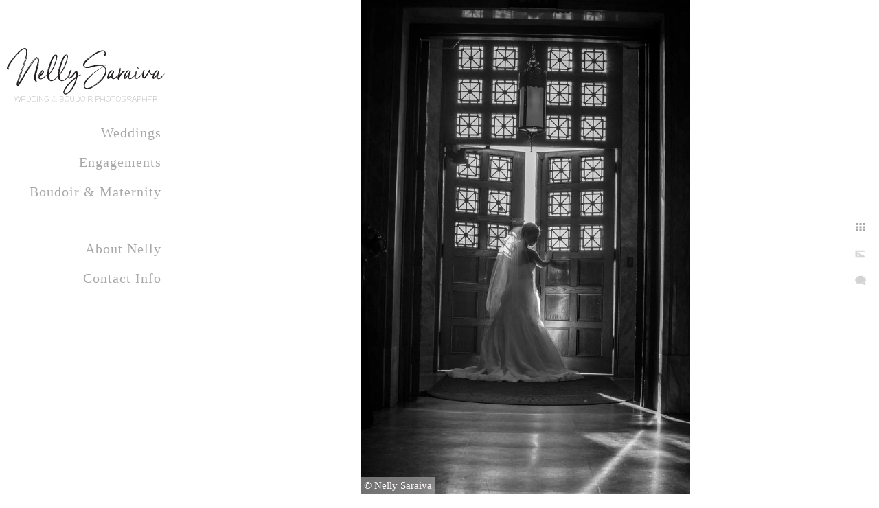

--- FILE ---
content_type: text/html; charset=utf-8
request_url: https://www.itsjustnelly.com/ug1cpce2ojg
body_size: 3120
content:
<!DOCTYPE html>
<!-- site by Good Gallery, www.goodgallery.com -->
<html class="no-js GalleryPage ">
<head>
<title>Nelly Saraiva - Wedding & Boudoir Photographer - Nelly Saraiva - Wedding & Boudoir Photographer</title>
<link rel="dns-prefetch" href="//cdn.goodgallery.com" /><link rel="dns-prefetch" href="//www.google-analytics.com" />
<link rel="shortcut icon" href="//cdn.goodgallery.com/2e6c12e4-b36e-446c-9da9-aac8e5041952/logo/2asa3r0v/0pnast2tdrw.ico" />
<link rel="icon" href="//cdn.goodgallery.com/2e6c12e4-b36e-446c-9da9-aac8e5041952/logo/2asa3r0v/0pnast2tdrw.svg" sizes="any" type="image/svg+xml" />

 <meta name="robots" content="noarchive" /> 	 <link rel="canonical" href="https://www.itsjustnelly.com/ug1cpce2ojg" />
 <style type="text/css">.YB:before{content: attr(data-c);display: block;height: 150em;}</style><link rel="stylesheet" type="text/css" media="print" onload="if(media!='all')media='all'" href="//cdn.goodgallery.com/2e6c12e4-b36e-446c-9da9-aac8e5041952/d/Desktop-wwHp8J68W_wSyFU-idBQdQ-2-J2pWYvtk0tciQ8VSekYTGw.css" />
<script type="text/javascript" src="//cdn.goodgallery.com/2e6c12e4-b36e-446c-9da9-aac8e5041952/p/bundle-2teHGVEHG23F7yH4EM4Vng-20250629021656.js"></script>
<script type="text/javascript" src="//cdn.goodgallery.com/2e6c12e4-b36e-446c-9da9-aac8e5041952/d/PageData-374y1qs8-f7d223ef-20df-4b60-8331-ffb97a92b4cf-J2pWYvtk0tciQ8VSekYTGw-2.js"></script>
<!--[if lt IE 9]><script type="text/javascript" src="/admin/Scripts/jQuery.XDomainRequest.js"></script><![endif]-->

<meta property="og:url" content="https://www.itsjustnelly.com/ug1cpce2ojg" />
<meta property="og:type" content="website" />
<meta property="og:site_name" content="Nelly Saraiva - Wedding &amp; Boudoir Photographer" />
<meta property="og:image" content="https://cdn.goodgallery.com/2e6c12e4-b36e-446c-9da9-aac8e5041952/r/1024/2fh8es3j/ug1cpce2ojg.jpg" />
<meta property="og:title" content="Nelly Saraiva - Wedding &amp; Boudoir Photographer - Nelly Saraiva - Wedding &amp; Boudoir Photographer" />
<meta property="og:description" />
<script type="application/ld+json">{ "@context": "https://schema.org", "@type": "Organization", "url": "https://www.itsjustnelly.com", "logo": "https://logocdn.goodgallery.com/2e6c12e4-b36e-446c-9da9-aac8e5041952/460x0/2asa3v12/3e2pdfszdt0.png" }</script>
<script type="application/ld+json">{ "@context": "http://schema.org", "@type": "BreadcrumbList", "itemListElement": [ { "@type": "ListItem", "position": "1", "item": { "@id": "https://www.itsjustnelly.com/", "name": "Home" } } ] }</script>
<!-- Facebook Pixel Code -->
<script>
  !function(f,b,e,v,n,t,s)
  {if(f.fbq)return;n=f.fbq=function(){n.callMethod?
  n.callMethod.apply(n,arguments):n.queue.push(arguments)};
  if(!f._fbq)f._fbq=n;n.push=n;n.loaded=!0;n.version='2.0';
  n.queue=[];t=b.createElement(e);t.async=!0;
  t.src=v;s=b.getElementsByTagName(e)[0];
  s.parentNode.insertBefore(t,s)}(window, document,'script',
  'https://connect.facebook.net/en_US/fbevents.js');
  fbq('init', '967367440125517');
  fbq('track', 'PageView');
</script>
<noscript><img height="1" width="1" style="display:none"
  src="https://www.facebook.com/tr?id=967367440125517&ev=PageView&noscript=1"
/></noscript>
<!-- End Facebook Pixel Code -->
<style type="text/css" data-id="inline">
html.js, html.js body {margin:0;padding:0;}
.elementContainer img {width:100%}
ul.GalleryUIMenu {list-style: none;margin: 0;padding: 0} ul.GalleryUIMenu a {text-decoration: none} ul.GalleryUIMenu li {position: relative; white-space: nowrap}
.GalleryUISiteNavigation {background-color: rgba(0,0,0,0);width:250px}
.GalleryUIMenuTopLevel .GalleryUIMenu {display: inline-block} ul.GalleryUIMenu li, div.GalleryUIMenuSubMenuDiv li {text-transform:capitalize}
.GalleryUIMenuTopLevel .GalleryUIMenu > li {padding: 10px 15px 10px 15px;border:0px solid #D3D3D3;border-left-width:0px;border-top-width:0px;white-space:normal;text-align:right}
.GalleryUIMenu > li {color:#A9A9A9;background-color:rgba(255, 255, 255, 1);font-size:20px;letter-spacing: 1px;;position:relative}
.GalleryUIMenu > li > a {color:#A9A9A9} .GalleryUIMenu > li.Active > a {color:#BC8F8F}
.GalleryUIMenu > li.Active {color:#BC8F8F;background-color:rgba(255, 255, 255, 1)}
span.SubMenuArrow,span.SubMenuArrowLeft,span.SubMenuArrowRight,span.SubMenuArrowUp,span.SubMenuArrowDown {display:block;position:absolute;top:50%;right:10px;margin-top:-5px;height:10px;width:10px;background-color:transparent;} span.SubMenuArrowSizing {display:inline-block;width:20px;height:10px;opacity:0;margin-right:-2px;}

 .GalleryUISiteNavigation {position:fixed;top:0;left:0}
.GalleryUIMenuTopLevel .GalleryUIMenu {width:250px} .GalleryUISiteNavigation {height:100%}


html { font-family: 'Garamond', Didot, 'Didot LT STD', 'Hoefler Text', 'Times New Roman', serif; }
.GalleryUIMenu, .GalleryUIMenu a { font-family: 'Garamond', Didot, 'Didot LT STD', 'Hoefler Text', 'Times New Roman', serif; }
.PageTemplateText,.CaptionContainer,.PageInformationArea,.GGTextContent { font-family: 'Calibri', Candara, Segoe, 'Segoe UI', Optima, Arial, sans-serif;font-style:italic; }
h1, h2, h3, h4, h5, h6 { font-family: 'Garamond', Didot, 'Didot LT STD', 'Hoefler Text', 'Times New Roman', serif; }
.GalleryUIContainer .NameMark { font-family: 'Garamond', Didot, 'Didot LT STD', 'Hoefler Text', 'Times New Roman', serif; }
.GalleryMenuContent .GGMenuPageHeading { font-family: 'Garamond', Didot, 'Didot LT STD', 'Hoefler Text', 'Times New Roman', serif; }
.GMLabel { font-family: 'Garamond', Didot, 'Didot LT STD', 'Hoefler Text', 'Times New Roman', serif; }
.GMTagline { font-family: 'Garamond', Didot, 'Didot LT STD', 'Hoefler Text', 'Times New Roman', serif; }
div.GGForm label.SectionHeading { font-family: 'Garamond', Didot, 'Didot LT STD', 'Hoefler Text', 'Times New Roman', serif; }
.GGHamburgerMenuLabel { font-family: 'Garamond', Didot, 'Didot LT STD', 'Hoefler Text', 'Times New Roman', serif; }
h2 { font-family: 'Garamond', Didot, 'Didot LT STD', 'Hoefler Text', 'Times New Roman', serif;font-weight:700; }
h3 { font-family: 'Bodoni MT', Didot, 'Didot LT STD', 'Hoefler Text', Garamond, 'Times New Roman', serif;font-weight:700; }
h4 { font-family: 'Garamond', Didot, 'Didot LT STD', 'Hoefler Text', 'Times New Roman', serif;font-weight:700; }
h5 { font-family: 'Garamond', Didot, 'Didot LT STD', 'Hoefler Text', 'Times New Roman', serif;font-weight:700; }
h6 { font-family: 'Garamond', Didot, 'Didot LT STD', 'Hoefler Text', 'Times New Roman', serif;font-weight:700; }
h1 { line-height: 1.45; text-transform: none; text-align: left; letter-spacing: 0px; }
h2 { line-height: 1.45; text-transform: none; text-align: left; letter-spacing: 0px;  }
h3 { line-height: 1.45; text-transform: none; text-align: left; letter-spacing: 0px; }
h4 { line-height: 1.45; text-transform: none; text-align: left; letter-spacing: 0px; }
h5 { line-height: 1.45; text-transform: none; text-align: left; letter-spacing: 0px; }
h6 { line-height: 1.45; text-transform: none; text-align: left; letter-spacing: 0px; }
.PageTemplateText,.CaptionContainer,.PageInformationArea,.GGTextContent { line-height: 1.45; text-transform: none; text-align: left; }
ul.GGBottomNavigation span { font-family: 'Garamond', Didot, 'Didot LT STD', 'Hoefler Text', 'Times New Roman', serif; }
.GGTextContent .GGBreadCrumbs .GGBreadCrumb, .GGTextContent .GGBreadCrumb span { font-family: 'Garamond', Didot, 'Didot LT STD', 'Hoefler Text', 'Times New Roman', serif; }


</style>
</head>
<body data-page-type="gallery" class="GalleryUIContainer" data-page-id="f7d223ef-20df-4b60-8331-ffb97a92b4cf" data-tags="" data-menu-hash="J2pWYvtk0tciQ8VSekYTGw" data-settings-hash="wwHp8J68W_wSyFU-idBQdQ" data-fotomotoid="" data-imglocation="//cdn.goodgallery.com/2e6c12e4-b36e-446c-9da9-aac8e5041952/" data-cdn="//cdn.goodgallery.com/2e6c12e4-b36e-446c-9da9-aac8e5041952" data-stoken="374y1qs8" data-settingstemplateid="">
<div class="GalleryUIContentParent" data-pretagged="true">
<div class="GalleryUIContentContainer" data-pretagged="true">
<div class="GalleryUIContent" data-pretagged="true"><div class="CanvasContainer" data-id="ug1cpce2ojg" data-pretagged="true" style="overflow:hidden;"><div class="imgContainer" style="position:absolute;"><div class="dummy" style="padding-top:150%;"></div><div class="elementContainer" style="position:absolute;top:0;bottom:0;left:0;right:0;overflow:hidden;"><picture><source type="image/webp" sizes="56vw" srcset="//cdn.goodgallery.com/2e6c12e4-b36e-446c-9da9-aac8e5041952/r/0300/2fh8es3j/ug1cpce2ojg.webp 200w, //cdn.goodgallery.com/2e6c12e4-b36e-446c-9da9-aac8e5041952/r/0300/2fh8es3j/ug1cpce2ojg.webp 300w, //cdn.goodgallery.com/2e6c12e4-b36e-446c-9da9-aac8e5041952/r/0640/2fh8es3j/ug1cpce2ojg.webp 480w, //cdn.goodgallery.com/2e6c12e4-b36e-446c-9da9-aac8e5041952/r/0800/2fh8es3j/ug1cpce2ojg.webp 640w, //cdn.goodgallery.com/2e6c12e4-b36e-446c-9da9-aac8e5041952/r/1024/2fh8es3j/ug1cpce2ojg.webp 800w, //cdn.goodgallery.com/2e6c12e4-b36e-446c-9da9-aac8e5041952/r/1280/2fh8es3j/ug1cpce2ojg.webp 1024w, //cdn.goodgallery.com/2e6c12e4-b36e-446c-9da9-aac8e5041952/r/1920/2fh8es3j/ug1cpce2ojg.webp 1280w, //cdn.goodgallery.com/2e6c12e4-b36e-446c-9da9-aac8e5041952/r/1920/2fh8es3j/ug1cpce2ojg.webp 1600w, //cdn.goodgallery.com/2e6c12e4-b36e-446c-9da9-aac8e5041952/r/2560/2fh8es3j/ug1cpce2ojg.webp 1920w, //cdn.goodgallery.com/2e6c12e4-b36e-446c-9da9-aac8e5041952/r/3200/2fh8es3j/ug1cpce2ojg.webp 2560w, //cdn.goodgallery.com/2e6c12e4-b36e-446c-9da9-aac8e5041952/r/4096/2fh8es3j/ug1cpce2ojg.webp 3200w" /><source type="image/jpeg" sizes="56vw" srcset="//cdn.goodgallery.com/2e6c12e4-b36e-446c-9da9-aac8e5041952/r/0300/2fh8es3j/ug1cpce2ojg.jpg 200w, //cdn.goodgallery.com/2e6c12e4-b36e-446c-9da9-aac8e5041952/r/0300/2fh8es3j/ug1cpce2ojg.jpg 300w, //cdn.goodgallery.com/2e6c12e4-b36e-446c-9da9-aac8e5041952/r/0640/2fh8es3j/ug1cpce2ojg.jpg 480w, //cdn.goodgallery.com/2e6c12e4-b36e-446c-9da9-aac8e5041952/r/0800/2fh8es3j/ug1cpce2ojg.jpg 640w, //cdn.goodgallery.com/2e6c12e4-b36e-446c-9da9-aac8e5041952/r/1024/2fh8es3j/ug1cpce2ojg.jpg 800w, //cdn.goodgallery.com/2e6c12e4-b36e-446c-9da9-aac8e5041952/r/1280/2fh8es3j/ug1cpce2ojg.jpg 1024w, //cdn.goodgallery.com/2e6c12e4-b36e-446c-9da9-aac8e5041952/r/1920/2fh8es3j/ug1cpce2ojg.jpg 1280w, //cdn.goodgallery.com/2e6c12e4-b36e-446c-9da9-aac8e5041952/r/1920/2fh8es3j/ug1cpce2ojg.jpg 1600w, //cdn.goodgallery.com/2e6c12e4-b36e-446c-9da9-aac8e5041952/r/2560/2fh8es3j/ug1cpce2ojg.jpg 1920w, //cdn.goodgallery.com/2e6c12e4-b36e-446c-9da9-aac8e5041952/r/3200/2fh8es3j/ug1cpce2ojg.jpg 2560w, //cdn.goodgallery.com/2e6c12e4-b36e-446c-9da9-aac8e5041952/r/4096/2fh8es3j/ug1cpce2ojg.jpg 3200w" /><img src="//cdn.goodgallery.com/2e6c12e4-b36e-446c-9da9-aac8e5041952/r/1280/2fh8es3j/ug1cpce2ojg.jpg" draggable="false" alt="" title="" srcset="//cdn.goodgallery.com/2e6c12e4-b36e-446c-9da9-aac8e5041952/r/1280/2fh8es3j/ug1cpce2ojg.jpg, //cdn.goodgallery.com/2e6c12e4-b36e-446c-9da9-aac8e5041952/r/3200/2fh8es3j/ug1cpce2ojg.jpg 2x" loading="lazy" /></picture></div></div></div></div>
</div>
<div class="prev"></div><div class="next"></div><span class="prev SingleImageHidden"></span><span class="next SingleImageHidden"></span>
<div class="GalleryUIThumbnailPanelContainerParent"></div>
</div>
        
<div class="GalleryUISiteNavigation"><a href="/" class="NavigationLogoTarget"><img src="https://logocdn.goodgallery.com/2e6c12e4-b36e-446c-9da9-aac8e5041952/0x0/2asa3v12/3e2pdfszdt0.svg" alt="Nelly Saraiva - Wedding & Boudoir Photographer" title="Nelly Saraiva - Wedding & Boudoir Photographer" border="0" style="padding: 70px 10px 20px 10px;" height="78" width="230"></a><div class="GalleryUIMenuTopLevel" data-predefined="true"><div class="GalleryUIMenuContainer" data-predefined="true"><ul class="GalleryUIMenu" data-predefined="true"><li data-pid="bc54cd55-850a-49ea-8498-1694d50b4ad9"><a href="/weddings">Weddings</a></li><li data-pid="e5187583-cfa2-40f0-ab85-232452cbe0fe"><a href="/engagements">Engagements</a></li><li data-pid="abaab4ed-3e8f-4970-abf3-ace662816eb0"><a href="/boudoir-maternity">Boudoir & Maternity</a></li><li data-pid="dff3acf1-63d2-40c6-b7c1-1892ebf09619" class="TypeMenuHTML"><span> </span></li><li data-pid="87c18e93-c977-40a4-9325-f1aa89d1a39b" class="TypeMenuHTML"><span> </span></li><li data-pid="ab99e674-28a2-46d0-9d8c-99c7ca09a76c"><a href="/nelly">About Nelly</a></li><li data-pid="d2e8fb23-cebd-438f-b112-bd25361e8996"><a href="/contact-info">Contact Info</a></li></ul></div></div></div>
     

</body>
</html>


--- FILE ---
content_type: image/svg+xml
request_url: https://logocdn.goodgallery.com/2e6c12e4-b36e-446c-9da9-aac8e5041952/0x0/2asa3v12/3e2pdfszdt0.svg
body_size: 38921
content:
<svg id="Layer_1" data-name="Layer 1" xmlns="http://www.w3.org/2000/svg" viewBox="0 0 577.35 195.25"><defs><style>.cls-1{fill:#231f20;}.cls-2{fill:#6d6e71;}</style></defs><title>NellySaraiva_Final</title><path class="cls-1" d="M147.22,347.51a.11.11,0,0,1-.12-.12v-.84H147v.6a3.88,3.88,0,0,1-1.39-.78,7.56,7.56,0,0,1-.91-1.15,1.6,1.6,0,0,0,.42-.3l.3-.31a.35.35,0,0,0-.12-.24.49.49,0,0,1-.12-.36h-.48a.47.47,0,0,1-.06.3.24.24,0,0,0-.06.18,1.72,1.72,0,0,0,.12.73c-.73,0-1.09-.2-1.09-.61a18.44,18.44,0,0,1-.36-3.62v-1.21a8.63,8.63,0,0,1,.3-2.3c.2-.72.38-1.45.54-2.17a25.2,25.2,0,0,1,.85-2.54c0-.41,0-.85.06-1.33a3.3,3.3,0,0,1,.3-1.21,5.68,5.68,0,0,0,.73-2.18,4,4,0,0,1,.72-1.93v-.73a3.38,3.38,0,0,0,.25-1.27,1.4,1.4,0,0,1,.72-1.15,1.17,1.17,0,0,0,.24-.84,2.12,2.12,0,0,1,.12-.85c.16-.4.31-.8.43-1.21a3.73,3.73,0,0,1,.66-1.21,1.07,1.07,0,0,0,.12-.48v-.6A10.79,10.79,0,0,0,150,316a11,11,0,0,1,.72-1.81l.37-1.81c.16-.49.34-1,.54-1.51s.38-1.07.54-1.64a11.72,11.72,0,0,1,1.58-3.14c0-.08,0-.12.06-.12s.06,0,.06-.12v-.49a4.11,4.11,0,0,1,1.21-2.78c.07-.4.2-.9.36-1.51s.32-1.22.48-1.87.49-1.11.73-1.63a10.08,10.08,0,0,0,.6-1.76,16.51,16.51,0,0,1,.61-1.93l.72-1.93.36-.73c.16-.08.25-.28.25-.6a2,2,0,0,1-.25-.61.72.72,0,0,1,.31-.6,5.17,5.17,0,0,0,.54-.49c.16-.64.32-1.22.48-1.75s.32-1,.49-1.51a3.61,3.61,0,0,0,1-1.81.5.5,0,0,0,.13-.37V283a3,3,0,0,1,.3-1.33,7.25,7.25,0,0,1,.78-1.21,2.13,2.13,0,0,0,.24-1,.82.82,0,0,1,.37-.73v-.12q0-.12.06-.12s.06,0,.06-.12a2.24,2.24,0,0,1,.48-1.45,2.29,2.29,0,0,0,.49-1.45,1.45,1.45,0,0,1,.18-.61l.3-.6a.53.53,0,0,1,.06-.24.57.57,0,0,0,.06-.25A10.23,10.23,0,0,1,166,272a9.46,9.46,0,0,0,.72-1.93,11.08,11.08,0,0,1,.67-1.58,4,4,0,0,0,.42-1.81.47.47,0,0,0-.06-.3.47.47,0,0,1-.06-.3l.12-.12.12-.25a4.71,4.71,0,0,0,.6-1.63,3,3,0,0,1,.61-1.39,21,21,0,0,1,.6-2.48,8.85,8.85,0,0,1,1.09-2.23c.16-.65.34-1.33.54-2.06a10.56,10.56,0,0,1,.91-2.17l.73-3v-.36a5.2,5.2,0,0,1,.12-1.21,2.2,2.2,0,0,0,.6-.9c.08-.29.16-.59.24-.91a3.69,3.69,0,0,1,.25-1,13.37,13.37,0,0,0,.36-1.63c.08-.52.2-1.11.36-1.75.16-.41.32-.79.48-1.15a5.52,5.52,0,0,0,.37-1.15c.16-.73.32-1.41.48-2.06a7.91,7.91,0,0,0,.24-1.93.38.38,0,0,1,.24-.36.76.76,0,0,0,.37-.36v-.49a.49.49,0,0,1-.12-.36.69.69,0,0,1,.12-.48,2.63,2.63,0,0,0,.24-1.33v-5.81a6.21,6.21,0,0,1,.24-1.69,1.33,1.33,0,0,0-.06-.42,1.35,1.35,0,0,1-.06-.43,1.77,1.77,0,0,1,.6-1.45.93.93,0,0,0,.13-.6A2.11,2.11,0,0,0,178,222a.77.77,0,0,1-.48-.72q0-.12.36-.36v-.13c0-.07,0-.12.06-.12s.06,0,.06-.12a.24.24,0,0,0-.06-.18.24.24,0,0,1-.06-.18,5.79,5.79,0,0,1-.12-1.33,4.65,4.65,0,0,0-.18-1.33,4.17,4.17,0,0,1-.18-1.21,1,1,0,0,0-.18-.6c-.12-.16-.26-.37-.43-.61l-.42-.84c-.12-.25-.26-.57-.42-1a8.7,8.7,0,0,0-.55-1.15,2.52,2.52,0,0,0-.9-.91,1.29,1.29,0,0,0-.79-.3,8.41,8.41,0,0,0-.9-.06,10.13,10.13,0,0,0-1.52.12,1.53,1.53,0,0,0-1.14.73,1.32,1.32,0,0,1-1.21.6,1.38,1.38,0,0,1-.61-.12q-.12,0-.12-.06s0-.06-.12-.06-.24.12-.24.36v.24c0,.25-.08.37-.24.37-.57.24-1.11.48-1.63.72a2.9,2.9,0,0,0-1.15.85,8.45,8.45,0,0,1-2,1.21c-1,.48-1.55.84-1.63,1.09,0,.8-.52,1.45-1.57,1.93a1.5,1.5,0,0,0-.67.48,3.34,3.34,0,0,1-.9.73.35.35,0,0,0-.12.24,4.43,4.43,0,0,0-1.7,1.33,7,7,0,0,1-1.33,1.45,7.42,7.42,0,0,1-1.14.36,12.61,12.61,0,0,0-1.27.37.37.37,0,0,0-.25.12h.25q.36,0,.36.12a.32.32,0,0,1,.36.36.49.49,0,0,1-.12.36l-1.45,1.33v.25a1.69,1.69,0,0,0-.85.36,7,7,0,0,1-.72.6l-1,1.21a3.78,3.78,0,0,0-.66,1.09c-.49.4-1,.83-1.58,1.27a10.28,10.28,0,0,1-1.81,1.15,1.55,1.55,0,0,0-.54.6,1.44,1.44,0,0,1-.79.61v.24a.11.11,0,0,0,.12.12.24.24,0,0,0,.06.18.24.24,0,0,1,.06.18q0,.24-.48.48a2.83,2.83,0,0,0-1.57,1.82,1.52,1.52,0,0,0-.36.72,1.11,1.11,0,0,1-.61.73,1.85,1.85,0,0,0-1.33,1.33,2.58,2.58,0,0,1-.66.66,2.66,2.66,0,0,0-.67.67,1.7,1.7,0,0,1-.54,1,2.34,2.34,0,0,0-.67,1,.61.61,0,0,1-.18.43,1.6,1.6,0,0,0-.3.42,2.18,2.18,0,0,0-.54.48,6.28,6.28,0,0,1-.43.49,3.58,3.58,0,0,0-.48.36l-.36.36-.61.48c-.48.09-.72.25-.72.49a1.07,1.07,0,0,0,.12.48v.36c0,.25-.16.45-.49.61q-.36.48-.6.48a1.41,1.41,0,0,1-.61-.12.11.11,0,0,0-.12.12.35.35,0,0,1-.12.24h.12v.13a.5.5,0,0,1,.37-.13c0,.09,0,.13.12.13h.12a.35.35,0,0,1-.12.24h-.12a.37.37,0,0,1-.25-.12.11.11,0,0,1-.12-.12h-.12V248a.91.91,0,0,0-.36.61,8.74,8.74,0,0,1-.06.91.93.93,0,0,1-.66.78,2.37,2.37,0,0,0-1.33.73.54.54,0,0,0-.31.3.75.75,0,0,1-.18.3.24.24,0,0,1,.18.06.49.49,0,0,0,.31.06,1.4,1.4,0,0,1,.36.24.35.35,0,0,0,.24.12l-.24.25c-.41.08-.61.28-.61.6v.36a1.08,1.08,0,0,1-.18.55,2.79,2.79,0,0,1-.42.54,1.51,1.51,0,0,1-.73.36c-.32.09-.48.25-.48.49a2,2,0,0,0-.73,1.21l-1.08,1.2a3.34,3.34,0,0,1-1.21,1.46c-.65.48-1,.8-1,1s.08.2.24.37a6.79,6.79,0,0,0-.72,1.93,2.61,2.61,0,0,1-1.21,1.69.35.35,0,0,0-.12.24c0,.09-.08.17-.24.25,0,.4-.17.6-.49.6l-.24.24.12.24a.51.51,0,0,1,.12.37,1.84,1.84,0,0,1-.24.72l-.91,1.15a4.75,4.75,0,0,0-.66,1.15,2.32,2.32,0,0,0-.67.72,2.09,2.09,0,0,1-.66.73,9.37,9.37,0,0,1-1.45,3.14.11.11,0,0,0-.12.12.92.92,0,0,0-.55.73,7.77,7.77,0,0,0-.06,1,.69.69,0,0,1-.24.48,1,1,0,0,0-.6.36,6.93,6.93,0,0,1-.37,1.39,3.78,3.78,0,0,0-.24,1.27v.24a.73.73,0,0,1,.12.49,1.27,1.27,0,0,1-1,1.21.24.24,0,0,1-.06.18.24.24,0,0,0-.06.18q0,.24.48.36a.58.58,0,0,1,.3.12.58.58,0,0,0,.3.12,2.79,2.79,0,0,1,.91.55,2.05,2.05,0,0,1,.42,1.14,3,3,0,0,1-.12,1.09,4.06,4.06,0,0,1-.72.85,1,1,0,0,0-.12.6c-.08.49-.49.73-1.21.73h-2.3a.87.87,0,0,1-.85-.61,14.61,14.61,0,0,1-1.08-1.2,4.17,4.17,0,0,0-1.45-1.09l-.13-.24V282.6a5.21,5.21,0,0,1,.07-.85,2,2,0,0,1,.42-.84.29.29,0,0,1,.06-.19.24.24,0,0,0,.06-.18.35.35,0,0,0-.12-.24,3.15,3.15,0,0,1-.12-1,3.06,3.06,0,0,1,.36-1.33c.32-.88.63-1.69.91-2.41a13.6,13.6,0,0,1,1.27-2.42c.32-.48.64-1,1-1.63a10.18,10.18,0,0,1,1-1.51l.24-.49a1.07,1.07,0,0,0,.12-.48.52.52,0,0,1,.24-.42,1.24,1.24,0,0,0,.37-.43,4.4,4.4,0,0,1,.36-.78,3.6,3.6,0,0,0,.36-.91c0-.16.14-.38.43-.67a3.47,3.47,0,0,0,.66-.9c.16-.08.32-.36.48-.85V264a1,1,0,0,1,.37-.78,4.36,4.36,0,0,1,.84-.55c.16,0,.25,0,.25-.12v-.24a1,1,0,0,1,.42-.91,6.7,6.7,0,0,1,.9-.54,5.87,5.87,0,0,0,.25-.55,2.13,2.13,0,0,0,.12-.78v-.12a.87.87,0,0,1,.3-.55l.54-.54a5.09,5.09,0,0,0,1.33-1.75,11.58,11.58,0,0,1,1.21-2,.91.91,0,0,1,.3-.36,1.67,1.67,0,0,0,.31-.24l1-1.09c.08-.16.16-.32.25-.48a1.25,1.25,0,0,1,.6-.49,4.51,4.51,0,0,0,.42-.48.8.8,0,0,0,.18-.48v-.37c0-.16,0-.26.13-.3a.21.21,0,0,0,.12-.18,3.93,3.93,0,0,1,.6-.48,1.37,1.37,0,0,0,.48-.49c.41-.48.81-.92,1.21-1.33a12,12,0,0,0,1.09-1.21,18.07,18.07,0,0,1,1.69-2.54c.65-.8,1.25-1.61,1.82-2.41l1.57-2.18a.53.53,0,0,0,.24-.06.53.53,0,0,1,.24-.06c.16,0,.32.12.49.36a.5.5,0,0,0,.12.37l.6-.37q0-.24-.48-.36a.11.11,0,0,1-.12-.12l-.12-.12a.45.45,0,0,1-.13-.36.69.69,0,0,1,.25-.49,1.84,1.84,0,0,1,.72-.24.21.21,0,0,1,.24.24c.08.24.2.36.37.36s.2-.12.36-.36a.24.24,0,0,1,.06-.18.24.24,0,0,0,.06-.18.35.35,0,0,0-.24-.12q-.12,0-.36-.24a.39.39,0,0,0-.25-.12c-.08,0-.12-.08-.12-.25l.24-.48a8.56,8.56,0,0,1,1.27-1,3.41,3.41,0,0,0,1.15-1.27,1.85,1.85,0,0,0,.79-.78c.2-.36.38-.71.54-1,.65-.64,1.25-1.31,1.82-2a11.87,11.87,0,0,1,1.93-1.88,26.64,26.64,0,0,0,2.36-2.42c.68-.8,1.43-1.61,2.23-2.41l1.45-1.45a11.83,11.83,0,0,0,1.33-1.58,2.83,2.83,0,0,0,.79-.6,3.43,3.43,0,0,1,.66-.6l.79-.55.91-.66a1.13,1.13,0,0,0,.42-.37,2.18,2.18,0,0,1,.54-.48,7.81,7.81,0,0,0,1.33-1.09,4.44,4.44,0,0,1,1.57-1,2.61,2.61,0,0,0,1.58-1.46v-.24q0-.24.36-.48a6,6,0,0,0,1.45-.85,4.11,4.11,0,0,1,1.45-.72,16.75,16.75,0,0,0,1.57-.67,1.79,1.79,0,0,0,.85-1.27,4.08,4.08,0,0,0,1.39-.42,2.84,2.84,0,0,1,1.39-.3l2.54-.61a6.44,6.44,0,0,1,1.45-.12c.48,0,.92,0,1.33.06a12.1,12.1,0,0,0,1.21.06,2.39,2.39,0,0,1,1.57.43,2.5,2.5,0,0,0,1.33.54,1.06,1.06,0,0,1,.42.42,2.58,2.58,0,0,0,.42.55v.24a1,1,0,0,0,.61.85,1.92,1.92,0,0,1,.78.72c.2.32.39.61.55.85q.84.48.84,1a.71.71,0,0,1-.12.49,1,1,0,0,0-.12.6,6,6,0,0,1,1,2.06c.2.72.38,1.53.54,2.42v1.45a4.67,4.67,0,0,1,.25,1.69v1.69a4.24,4.24,0,0,0,.12,1.21,2.78,2.78,0,0,1-.25,1.45v2.06c0,.4,0,.82-.06,1.27a2.94,2.94,0,0,1-.42,1.26,8.11,8.11,0,0,0,.12,1.7v.6a2.62,2.62,0,0,0-.48,1.75,4.51,4.51,0,0,1-.12,1.76,5.06,5.06,0,0,0-.36,1.75,7.37,7.37,0,0,1-.25,1.75,17.39,17.39,0,0,0-1.08,3.63,11.47,11.47,0,0,1-.13,1.75,3.06,3.06,0,0,1-.72,1.51.73.73,0,0,0-.12.49.69.69,0,0,1-.12.48,10.94,10.94,0,0,1-.3,1.33,9.3,9.3,0,0,0-.31,1.33c-.16.4-.3.81-.42,1.21a4.22,4.22,0,0,0-.18,1.21v.36a5,5,0,0,1-.61,1.27c-.24.36-.48.75-.72,1.15q-.12.12-.12.18s-.08.1-.24.18H176a.21.21,0,0,1,.24.24v.36a.56.56,0,0,1-.42.61.55.55,0,0,0-.43.6.74.74,0,0,1,.13.49,2,2,0,0,1-.07.48,2,2,0,0,0-.06.48l-.36,1.09c-.24.49-.48.93-.72,1.33a2.72,2.72,0,0,0-.37,1.45q0,.12-.06.12s-.06.05-.06.12v.13a1,1,0,0,0-.48,1v1a.82.82,0,0,1-.42.18c-.21,0-.31.14-.31.3l.25.49a.69.69,0,0,1,.24.48.74.74,0,0,1-.12.42,2.86,2.86,0,0,0-.24.43.46.46,0,0,1-.07.3.24.24,0,0,0-.06.18q-.6.24-.6.48c0,.09.08.21.24.37v.24c-.24.4-.5.8-.78,1.21a5.4,5.4,0,0,0-.67,1.21q0,.12-.06.12s-.06,0-.06.12v.36a1,1,0,0,1-.6,1c-.17,0-.25.08-.25.24V275a1.15,1.15,0,0,1,.37.85c0,.32-.25.6-.73.84a.87.87,0,0,0-.6.85,1.34,1.34,0,0,0,.12.6v.13a.35.35,0,0,1-.12.24c-.33.08-.49.2-.49.36a.4.4,0,0,0,.18.36.41.41,0,0,1,.19.37,6.14,6.14,0,0,1-1.33,2.9c-.09.08-.12.36-.12.84a5.82,5.82,0,0,1-.49,2.06,2.89,2.89,0,0,0-.78,1.27,12.62,12.62,0,0,1-.43,1.27q0,.24-.42.54a6.46,6.46,0,0,0-.67.54v.25a.47.47,0,0,0,.06.3.46.46,0,0,1,.07.3c0,.08-.09.2-.25.36v.49a.49.49,0,0,1,.25.48,1,1,0,0,1-.25.55.91.91,0,0,0-.24.54,3.6,3.6,0,0,1-1,1.81.35.35,0,0,1-.12.24.74.74,0,0,1,.12.49,1.18,1.18,0,0,1-.84,1.09q0,.12-.06.12s-.06,0-.06.12v.12a1,1,0,0,1,.24.72,3.87,3.87,0,0,1-.24,1c-.33.89-.65,1.8-1,2.72s-.6,1.83-.85,2.72a2.62,2.62,0,0,0-.36.91.9.9,0,0,1-.84.66l-.13.12h.13a1.06,1.06,0,0,1,.36.73,1.47,1.47,0,0,1-.12.54c-.08.2-.17.43-.24.67a14.8,14.8,0,0,0-.91,1.87,13.05,13.05,0,0,0-.67,2.12,2.92,2.92,0,0,1-.6,1.21,2.83,2.83,0,0,0-.6,1.08l-.25,1.33a3.45,3.45,0,0,0-.24,1.27c0,.45-.28.79-.84,1v.73a15.07,15.07,0,0,1-1.09,2.66v.12l-.37.36a5,5,0,0,1-.36,1.87c-.24.61-.48,1.23-.72,1.88a26,26,0,0,1-.61,2.53,24.18,24.18,0,0,0-.6,2.54,11.05,11.05,0,0,0-.79,2.72,10.69,10.69,0,0,1-.66,2.48,4.07,4.07,0,0,0-.67,1.94,10.89,10.89,0,0,1-.3,1.93v.12h.24v-.12h.12v.12l.37-.48V338h.12l-.12-.12.12-.12v-.36a2.63,2.63,0,0,0,.3-.54c0-.12.18-.23.42-.31a.89.89,0,0,0,.85-.72l1.93-3.39a13,13,0,0,1,.73-1.27,3.16,3.16,0,0,0,.48-1.14.5.5,0,0,1,.12-.37.35.35,0,0,0,.24-.12,2.15,2.15,0,0,0,1-1,10.47,10.47,0,0,1,.79-1.33,2.48,2.48,0,0,1,.6-1,2.58,2.58,0,0,0,.61-1.15,13.23,13.23,0,0,1,1.63-3c.68-1,1.35-2,2-3a.42.42,0,0,1,.18-.37,2.79,2.79,0,0,0,.31-.24q.6-.24.6-.72a1.11,1.11,0,0,0-.12-.49q0-.24.48-.48c.57-1,1.11-1.88,1.63-2.72a23.35,23.35,0,0,0,1.4-2.6,8.67,8.67,0,0,0,1.2-2,19.89,19.89,0,0,1,1-2,15.27,15.27,0,0,0,1.33-2.12,15.15,15.15,0,0,1,1.45-2.23c.49-.89,1-1.82,1.39-2.78a12.68,12.68,0,0,1,1.75-2.78,7.52,7.52,0,0,0,.79-1.51,5.24,5.24,0,0,1,.91-1.52l1.81-3.26a3.64,3.64,0,0,0,.54-.78,3.9,3.9,0,0,1,.67-.91c.16-.49.38-1.05.66-1.69a7.47,7.47,0,0,1,1-1.7,2.84,2.84,0,0,0,1-1.39,3.4,3.4,0,0,1,.84-1.39,1.7,1.7,0,0,1,1.09-.6.84.84,0,0,1,.61.24,2.9,2.9,0,0,0,1,.36c.17,0,.45-.24.85-.72v-.36h-.12a.84.84,0,0,0-.36.06.57.57,0,0,1-.24.06c-.17,0-.25-.16-.25-.49a1.64,1.64,0,0,0-.36.06,2,2,0,0,1-.48.06h-.37v-.36c0-.32.08-.48.25-.48a5.8,5.8,0,0,0,.78-1.82,2.85,2.85,0,0,1,.79-1.45,1.06,1.06,0,0,1,.42-.42.51.51,0,0,0,.3-.42v-.37a15.19,15.19,0,0,0,1.15-1.26,13.78,13.78,0,0,0,1.15-1.7l1.39-2.35c.52-.89,1.23-2,2.12-3.27a1.29,1.29,0,0,1,.42-.72,8.48,8.48,0,0,0,.66-.61c.08-.24.14-.46.19-.66a1.11,1.11,0,0,1,.3-.55c.56-.88,1.1-1.73,1.63-2.54a13.4,13.4,0,0,1,1.75-2.17c.4-.65.73-1.21,1-1.69a7.25,7.25,0,0,1,1-1.46.21.21,0,0,1,.24-.24,1.07,1.07,0,0,0,.48-.12,17.7,17.7,0,0,0,1-1.87A3.46,3.46,0,0,1,202,254a.53.53,0,0,0,.3-.37,1.06,1.06,0,0,1,.3-.48,11.54,11.54,0,0,1,1.64-2.3c.6-.64,1.22-1.33,1.87-2.05a12.94,12.94,0,0,1,1.81-1.51,5.57,5.57,0,0,0,1.58-1.63,11.75,11.75,0,0,1,3.14-2.66,5,5,0,0,1,1.81-1.33,11.64,11.64,0,0,1,2.18-.73q.12-.48.48-.48c.4,0,.61.16.61.48,0,.08-.09.2-.25.36a.53.53,0,0,0-.12.37.82.82,0,0,0,.43.66,5.29,5.29,0,0,1,.66.55q0,.36.24.36a.35.35,0,0,0,.24-.12.5.5,0,0,1,.37-.12l.6-.31a1.61,1.61,0,0,1,.73-.18c.32,0,.48.21.48.61v.36l-.24.24q0,.12.6.12h.61c.16,0,.32.12.48.37a2.63,2.63,0,0,1,.36.72.46.46,0,0,1-.36.48.39.39,0,0,0-.12.25.21.21,0,0,0,.24.24,1.11,1.11,0,0,1,1,.72,3.56,3.56,0,0,0,.42,1v.24a3.48,3.48,0,0,1,.55,2.06,10.62,10.62,0,0,0,.06,2,2.77,2.77,0,0,1,.6,1.82,5.54,5.54,0,0,1-.06.78,5.67,5.67,0,0,0-.06.79v.36q0,.12-.36.48a1.22,1.22,0,0,0-.24.85,1,1,0,0,0,.12.6,1.14,1.14,0,0,1,.12.49v.48a.49.49,0,0,0,.12.36c0,.41-.16.61-.49.61a.32.32,0,0,0-.36.36,1,1,0,0,0,.06.3,1.4,1.4,0,0,1,.06.43,1.25,1.25,0,0,0,.12.72,1.07,1.07,0,0,1,.12.49q0,.24-.12.24a6.53,6.53,0,0,0-.54,1.33c-.28.8-.38,1.25-.3,1.33a1,1,0,0,1,.24.72,1.38,1.38,0,0,1-.12.61l-.24.48a5,5,0,0,0-.24,1.81,7,7,0,0,1-.13,1.57,3.4,3.4,0,0,0,.06.67,2.86,2.86,0,0,1,.07.54.46.46,0,0,0,.12.37c-.25.72-.45,1.37-.61,1.93a12.42,12.42,0,0,1-.84,2.06.32.32,0,0,0-.13.24.44.44,0,0,0,.07.24,1,1,0,0,1,.06.36,1.9,1.9,0,0,1,.12.73v.12l-.85,1.21a2.06,2.06,0,0,0-.12.84v.37q0,.24-.3.3a.38.38,0,0,0-.31.42v.24a3.78,3.78,0,0,1-.06.61,3.77,3.77,0,0,0-.06.6.49.49,0,0,0-.12.36v.79a.75.75,0,0,1-.24.54,4.49,4.49,0,0,1-.12,1.09l-.24,1v.36a7.38,7.38,0,0,0-1.09,2.84,17.43,17.43,0,0,1-.85,3.21,2,2,0,0,1-.12.48q-.36,0-.36.24t.48.36c.49.17.73.33.73.49a3.35,3.35,0,0,1-.48.84,2.29,2.29,0,0,0-.55,1.09,5.62,5.62,0,0,0-.18,1.33v.61a1.09,1.09,0,0,0-.6.78,7.61,7.61,0,0,1-.37,1.15.85.85,0,0,0-.6.85,1.34,1.34,0,0,0,.12.6,2,2,0,0,1-.24.85,1.07,1.07,0,0,0-.12.48.21.21,0,0,0,.24.24c.24.17.36.29.36.37a.35.35,0,0,1-.12.24,2.08,2.08,0,0,0-.6,1.09,2.85,2.85,0,0,1-.61,1.2,3.58,3.58,0,0,0,.06.49.92.92,0,0,0,.18.48.83.83,0,0,1,.25.61,2.28,2.28,0,0,1-.25.6l-.42.85a1.86,1.86,0,0,0-.18.84,1.38,1.38,0,0,0,.12.61.69.69,0,0,1,.12.48,1.62,1.62,0,0,1-.24.79,3.53,3.53,0,0,0-.36.9l-.31.31a.73.73,0,0,0-.18.54,10.77,10.77,0,0,1-.3,2.48,10.7,10.7,0,0,0-.3,2.48V318a10.65,10.65,0,0,1-.06,1.15,10.39,10.39,0,0,0-.06,1.15,3.64,3.64,0,0,0,.12,1.08.86.86,0,0,1-.06.37.84.84,0,0,0-.06.36,6,6,0,0,0,.18,1.45,5.55,5.55,0,0,1,.18,1.33v.6a.51.51,0,0,0-.12.37,1,1,0,0,0,.36.78c.24.2.44.38.61.55q.12.48,1,.48l2.18.24c.24.24.36.4.36.49a.49.49,0,0,1-.12.36,4.46,4.46,0,0,1-2.05,2.42,4.08,4.08,0,0,1-1,.24,1.41,1.41,0,0,1-.61-.12,5.36,5.36,0,0,1-2.05-1.82,1.81,1.81,0,0,0-.6-.72,1.16,1.16,0,0,1-.49-.73,8.34,8.34,0,0,0-.72-1,3.63,3.63,0,0,1-.61-1,.73.73,0,0,1-.12-.49,2.66,2.66,0,0,1,.12-.84,1.3,1.3,0,0,1-1.21-.61l-.42-1.45a4.6,4.6,0,0,1-.18-1.33,2.06,2.06,0,0,1,.12-.84V320a.75.75,0,0,0-.24-.54,1.35,1.35,0,0,1-.12-.61v-1c.08-.49.14-1,.18-1.45s.06-1,.06-1.45a8.83,8.83,0,0,0-.06-1.09,7.89,7.89,0,0,1-.06-1,1.47,1.47,0,0,0-.12-.54,1.34,1.34,0,0,1-.12-.43v-.6c.4-.16.62-.36.66-.61a2.13,2.13,0,0,1,.18-.6v-.48a10.39,10.39,0,0,1,.06-1.15,10.52,10.52,0,0,0,.06-1.15c.08-.64.18-1.37.31-2.18a17.38,17.38,0,0,1,.54-2.41A10.28,10.28,0,0,0,209,301a13.25,13.25,0,0,0,.42-1.63c.13-.6.27-1.23.43-1.87a2,2,0,0,0,.24-.85,5.27,5.27,0,0,0-.24-.85v-.24l.12-.12q.72-.12.72-.6a1.44,1.44,0,0,1,.25-.85c0-.48,0-1,.06-1.51a3.92,3.92,0,0,1,.54-1.63l.6-3,.37-1.09a5.2,5.2,0,0,0,.18-.67,3.37,3.37,0,0,0,.06-.66q.12,0,.12-.24t.24-.24a6.46,6.46,0,0,0,.55-2.12,13.68,13.68,0,0,1,.3-2.12,7.42,7.42,0,0,0,.36-1.14,7.19,7.19,0,0,1,.36-1.15c.16-.57.32-1.07.49-1.51a9.17,9.17,0,0,0,.36-1.27,1.11,1.11,0,0,1,.18-.55,1.26,1.26,0,0,0,.18-.66,1.14,1.14,0,0,0-.12-.49.71.71,0,0,1,.36-.6,6,6,0,0,1,.85-1.57v-.85c0-.64.12-1,.36-1.21v-.48l-.12-.24v-.12h.12a1.5,1.5,0,0,0,.49-1.33,2.78,2.78,0,0,1,.36-1.7,5.8,5.8,0,0,0,.72-3A2.13,2.13,0,0,1,219,262a2.17,2.17,0,0,0,.13-.79,2.43,2.43,0,0,0,.48-1,1.84,1.84,0,0,0-.24-.72q-.12,0-.12-.24a1,1,0,0,1,.24-.73,3,3,0,0,0,.54-1.27c0-.36.1-.78.18-1.27v-2.29a.53.53,0,0,1,.06-.31.47.47,0,0,0,.06-.3,4.92,4.92,0,0,0-.18-1.27,4.44,4.44,0,0,1-.18-1.15,4.44,4.44,0,0,0-.48-2.11c-.32-.61-.57-1.11-.73-1.51-.32-.65-.6-1-.84-1a2.12,2.12,0,0,0-.61.24l-2.05,1.09a.71.71,0,0,1-.36.24l-.13.12a1.09,1.09,0,0,1-.36,1c-.24.16-.56.36-1,.6a3.55,3.55,0,0,0-1.57.85,3.15,3.15,0,0,0-.48.3.64.64,0,0,0-.24.55.55.55,0,0,0-.06.42q.06.18-.18.54c-.49.41-1,.83-1.39,1.27a8.87,8.87,0,0,1-1.64,1.27v.12a.33.33,0,0,1-.12.24c.24.25.37.41.37.49a.39.39,0,0,1-.25.36.78.78,0,0,0-.36.36,4.26,4.26,0,0,1-1,1.09,3.35,3.35,0,0,0-.84,1c-.24.32-.47.6-.67.84a1.23,1.23,0,0,1-1,.37v.12l-.25.12H204q.48.12.48.36a.24.24,0,0,1-.06.18.49.49,0,0,0-.06.31,17.4,17.4,0,0,0-2.3,2.78,12.31,12.31,0,0,0-.66,1.2c-.29.57-.61,1.13-1,1.7s-.73,1.09-1.09,1.57a9.53,9.53,0,0,1-.91,1.09,6,6,0,0,0-1.2,1.33,10,10,0,0,1-1.09,1.33.43.43,0,0,1-.49.48.35.35,0,0,1-.24-.12h-.24q-.24,0-.24.12a.21.21,0,0,0,.24.24q.36.24.36.36a.69.69,0,0,1-.24.49,5.13,5.13,0,0,0-1.09,1.21,8.67,8.67,0,0,1-1.09,1.33q0,.12-.24.12l-.84,1.09v.12q.48.12.48.48t-.48.72a6.69,6.69,0,0,1-1.94,2.79h-.84a.43.43,0,0,0-.49.48v.36a1.48,1.48,0,0,1-.36,1.09V283q.48.12.48.36a.69.69,0,0,1-.24.37,5.25,5.25,0,0,0-.9,1.51,2.16,2.16,0,0,1-1,1.15,1.42,1.42,0,0,0-.43.66,1,1,0,0,1-.3.54,6.12,6.12,0,0,0-.84,1.58,2.89,2.89,0,0,1-1.09,1.33,1.85,1.85,0,0,0-.67.9,5.62,5.62,0,0,1-.54,1.15.28.28,0,0,1-.18.3c-.12,0-.18.11-.18.18a5.21,5.21,0,0,0-1,1.58v.72a1.87,1.87,0,0,0-1.09,1.69v.25a2.08,2.08,0,0,1-.42.84,5,5,0,0,0-.55.85,3.09,3.09,0,0,0-.66.6.86.86,0,0,1-.66.36.46.46,0,0,1-.37-.12c-.56,0-.89.17-1,.49q-.48,0-.48.24v.12a.47.47,0,0,0,.48.36H177a2.27,2.27,0,0,1,.72-.12,1.35,1.35,0,0,1-.72,1.33c-.49.24-1,.53-1.58.85a.24.24,0,0,1-.06.18.47.47,0,0,0-.06.3,1.33,1.33,0,0,0,.06.42,1.1,1.1,0,0,1,.06.31q0,.24-.36.24h-.84c-.17,0-.25,0-.25.12s.12.28.37.36a1.06,1.06,0,0,0,.36.73,2,2,0,0,1-.12,1c0,.25-.29.37-.85.37h-.24q-.12,0-.12.06s0,.06-.12.06h-.12a.49.49,0,0,0-.12.36v.24a.35.35,0,0,0,.24-.12.35.35,0,0,1,.24-.12q.12,0,.12.24l-.24.24-.24.25a1.34,1.34,0,0,1,.12.6,1,1,0,0,1-.3.85l-.91.72c-.08,0-.12.16-.12.49a5.41,5.41,0,0,1-.36,1.14,1.09,1.09,0,0,1-.73.67c-.65.16-1,.46-1,.91a1,1,0,0,1-.54.9.24.24,0,0,0,.06.18.29.29,0,0,1,.06.19.89.89,0,0,1-.48.78,6.15,6.15,0,0,0-1.09.91v.12c0,.72-.53,1.25-1.57,1.57v.24a.35.35,0,0,0,.12.24,3.11,3.11,0,0,1,.78.06.77.77,0,0,0,.31.06c-.09.17-.19.35-.31.55a2.54,2.54,0,0,1-.66.66c0,.25-.08.37-.24.37-.33,0-.49,0-.49.12l.12.24a1.33,1.33,0,0,1,.13.6,2.29,2.29,0,0,1-.25.61,2.75,2.75,0,0,0-1.33,1.27,3.45,3.45,0,0,1-1,1.27.94.94,0,0,0-.73,1v1.09q0,.36-.48.48a.51.51,0,0,1,.12.37.87.87,0,0,1-.3.72,1.25,1.25,0,0,0-.43.61,4,4,0,0,0-.66.9,9,9,0,0,1-.55.91h-.24a.35.35,0,0,0-.24.12q-.36,0-.36.12l.24.12v.25a1.76,1.76,0,0,1-.36,1.08,4.8,4.8,0,0,0-.61,1.09,10.69,10.69,0,0,0-.6,1.15,2.38,2.38,0,0,1-.73.91,1.83,1.83,0,0,0-.66.9,1.27,1.27,0,0,1-.91.79q-.12,0-.12.24a.61.61,0,0,1-.12.85c-.56.08-.85.32-.85.72v.36a1.35,1.35,0,0,1-.06.43,1,1,0,0,0-.06.3L153,341.83v.25a1.39,1.39,0,0,1-.42,1,2.8,2.8,0,0,0-.67,1.15.21.21,0,0,0-.24.24.78.78,0,0,1-.48.61,2.33,2.33,0,0,1-.73.12q-.72,0-.72.24a.81.81,0,0,0,.24.6,1,1,0,0,1-.73.25.85.85,0,0,0-.84.6,1,1,0,0,1-1,.6ZM128.48,247.9q-.24.12-.24.18s-.08.15-.24.31l.24.12q.24,0,.48-.36Zm1,1.45a1,1,0,0,0-.3.43.3.3,0,0,1-.31.18.53.53,0,0,1,.31.06s.13.06.3.06q0,.12.24-.12Zm.84-1a.35.35,0,0,0-.24.12h.24Zm.49-2.9-.61.24.12.36q.12,0,.18-.18c0-.12.14-.18.31-.18Zm.36-.85q.24,0,.24-.12a.11.11,0,0,1,.12-.12V244a.45.45,0,0,1-.36.13Zm1-1.09q0-.12.36-.12c.32-.4.64-.83,1-1.27a11.54,11.54,0,0,1,1.08-1.27v-.36H134c-.4.56-.77,1.05-1.09,1.45a13.22,13.22,0,0,1-1.09,1.21v.24c0,.08,0,.12.13.12Zm2.54-.72h-.49v.24h.49Zm.12,1.2c.08,0,.12,0,.12-.12h-.37c0,.09,0,.12.13.12Zm.84-2.9q-.12,0-.12-.24l-.36.36.36.25a.29.29,0,0,1,.06-.19A.24.24,0,0,0,135.61,241.13Zm1-3.26a.24.24,0,0,0,.18-.06.24.24,0,0,1,.18-.06h.12v-.48a.11.11,0,0,1-.12.12.11.11,0,0,0-.12.12Q136.58,237.51,136.58,237.87Zm2.78-2.78-.24-.12a.11.11,0,0,1-.12-.12,1.83,1.83,0,0,0-.73.24Zm.12,1.57a.72.72,0,0,0,.48-.48h.13a.36.36,0,0,0-.13-.24.37.37,0,0,1-.12-.25v-.12l-.36,1h-.12Zm1.69-4.11h-.24a.92.92,0,0,0,.36.12v-.12a.11.11,0,0,0-.12-.12Zm.61,1.69q-.24,0-.24-.06s0-.06-.12-.06-.13.16-.37.24a.39.39,0,0,1,.24.12Zm.12-2.66a.38.38,0,0,1,.36-.24h.36a.19.19,0,0,1,.12-.18.2.2,0,0,0,.13-.18H142q0,.12-.06.12s-.06,0-.06.12Zm1.69-1.45q0-.36-.24-.36,0,.36.12.36Zm.61,1-.13.12q-.12,0-.12.06s-.08.06-.24.06l.49-.12h.12Zm.72-2.66.12-.12a.11.11,0,0,0-.12-.12l-.12.12.12.24Zm.36.85a.35.35,0,0,0-.12.24v.6a2.89,2.89,0,0,1,.37-.3q.24-.18.24-.3a.11.11,0,0,0-.12-.12A.5.5,0,0,1,145.28,229.29Zm1.09,104.56v-.12l-.12.12Zm2.18-4.71a.11.11,0,0,0-.12.12,4.44,4.44,0,0,0-.61,2.42c0,.48-.32.72-1,.72v.12c0,.17,0,.27.07.31a.24.24,0,0,1,.06.18h-.49l-.12.24.12.12.73.24q.12,0,.48-.72v-.12a1.91,1.91,0,0,0,.55-1.76,2.24,2.24,0,0,1,.3-1.75Zm-1.21-.6c.08,0,.12,0,.12.06s0,.06.12.06h.12a.32.32,0,0,0,.36-.37l-.24-.36A.8.8,0,0,1,147.34,328.54Zm0,1.45a.11.11,0,0,0,.12.12v-.24h-.12ZM167,279a1.76,1.76,0,0,1,.49-.36c.16-.08.24-.28.24-.61v-.36l-.12-.24a.4.4,0,0,1,.18-.36,2.51,2.51,0,0,0,.42-.37c0,.09.08-.12.24-.6l-.24-.12-.12-.12V276a.35.35,0,0,0-.24.12.49.49,0,0,0-.12.36h-.12a.11.11,0,0,0-.12.12c-.17,0-.24-.08-.24-.24a.32.32,0,0,1-.13-.24v-.24a1.26,1.26,0,0,0,.49-.49q.12-.24.72-.36a1.52,1.52,0,0,0,.18-.9.62.62,0,0,1,.43-.67l.12-.12a1.64,1.64,0,0,1,.72-.73,2.27,2.27,0,0,1-.12-.72,5.2,5.2,0,0,0,.18-.67,3.37,3.37,0,0,0,.06-.66v-.61a.68.68,0,0,1-.12-.48.55.55,0,0,1,.37-.6c.32-.16.48-.37.48-.61a.35.35,0,0,0-.12-.24l.85-.36c.07,0,.12-.08.12-.24a.5.5,0,0,1-.12-.37.49.49,0,0,0-.13-.36,1.76,1.76,0,0,1-.36-.6l.73-.25a.46.46,0,0,0,.36-.48.69.69,0,0,0-.12-.48v-.49a1,1,0,0,1-.48.12,1.65,1.65,0,0,0,.12-.66,1.43,1.43,0,0,1,.24-.79q0-.24.84-.24c.33-.16.49-.32.49-.48a2.34,2.34,0,0,1,.24-1.15c.16-.28.32-.54.48-.79.24-.07.37-.2.37-.36l-.49-.24v-.24c0-.16.2-.36.61-.61a.48.48,0,0,0,.24-.48v-.6a2.77,2.77,0,0,1,.6-1.82v-.6q-.24-.24-.36-.24l-.12.24q0,.24-.12.24a.35.35,0,0,0-.24.12.24.24,0,0,0-.06-.18.21.21,0,0,1-.06-.18l.12-.12.24-.49a.78.78,0,0,1,.36-.36,6.34,6.34,0,0,0,.73-.48,2.72,2.72,0,0,0,.36-.73,2.07,2.07,0,0,1,.12-1,4.82,4.82,0,0,0,.54-1.32c.12-.49.26-1,.43-1.58a1.87,1.87,0,0,0,.3-.78,1.91,1.91,0,0,1,.3-.79c0-.16-.28-.4-.85-.72l-.24-.25c0-.07.16-.24.49-.48a1,1,0,0,1,.6-.12,12.18,12.18,0,0,1,.55-1.39,9.7,9.7,0,0,0,.54-1.63,4.45,4.45,0,0,0,.3-1.15c0-.36.1-.74.18-1.15v-1a1.34,1.34,0,0,0-.12-.6,1.07,1.07,0,0,1,.12-.48.48.48,0,0,0-.48.24c-.57.08-.85.36-.85.84a3.6,3.6,0,0,0,.25,1V241c0,.08,0,.1-.07.06s-.1,0-.18.18c-.08,0-.12.05-.12.13v.12l.24.12V242a1.64,1.64,0,0,1-.06.36,1.09,1.09,0,0,1-.3.49,1.08,1.08,0,0,0-.72.72,4.82,4.82,0,0,1-.37,1,.52.52,0,0,1-.24.42.52.52,0,0,0-.24.42.58.58,0,0,0,.12.31.74.74,0,0,1,.12.42.35.35,0,0,1-.12.24c-.16.81-.32,1.55-.48,2.24a4.34,4.34,0,0,1-1.21,2v.37q.36,0,.36.12a.53.53,0,0,1-.06.24.53.53,0,0,0-.06.24c-.24.89-.46,1.79-.66,2.72a22.92,22.92,0,0,1-.79,2.72q-.12,0-.12.06s0,.06-.12.06c-.33.08-.49.24-.49.48l.25.49v.36a2.93,2.93,0,0,1-.37,1l-.48.72a1.25,1.25,0,0,0-.24.67,1.19,1.19,0,0,1-.12.54.47.47,0,0,0,.06.3.29.29,0,0,1,.06.19c0,.32-.2.48-.61.48s-.6.08-.6.24.16.28.48.36a.73.73,0,0,1,.24.49,8.3,8.3,0,0,1-.24,1c-.08.25-.36.49-.84.73V265h-.12l.12.12a1.34,1.34,0,0,1,.12.6c0,.17-.17.29-.49.37l-.36.24q0-.12.24.36a1.33,1.33,0,0,0,.06.42,1,1,0,0,1,.06.31q0,.12-.06.12s-.06,0-.06.12h-.12q-.12,0-.12-.06s0-.06-.12-.06c-.24-.08-.34-.2-.3-.37s0-.24-.18-.24h-.12a1,1,0,0,0-.13.49.64.64,0,0,0,.13.48q0,.24.36.36l.24.24-.12.13a.67.67,0,0,1-.48-.25l-.13.37a2,2,0,0,1,.37,1c-.17.24-.29.37-.37.37a.53.53,0,0,1-.24-.06.55.55,0,0,0-.24-.07c0,.09,0,.13-.12.13h-.12q-.6.36-.6.6t.6.48c.32.17.48.29.48.37a3.86,3.86,0,0,1-.36,1.45h-1a.69.69,0,0,0-.24.48v.12a.12.12,0,0,0,.24,0c0-.08.08-.12.25-.12q0,.12.18.12t.18.12a10.59,10.59,0,0,0-.43,1,6.86,6.86,0,0,1-.3.79,2.31,2.31,0,0,0-.48,1.08.23.23,0,0,0,.06.18.29.29,0,0,1,.06.19l.12.12q0,.12-.36.48a.47.47,0,0,0-.3.06.29.29,0,0,1-.19.06.21.21,0,0,1-.24-.24l-.12-.12a.69.69,0,0,0-.12.48v.36c.32,0,.48.09.48.25s-.12.24-.36.48a6.11,6.11,0,0,1-.24,1.69c-.16.57-.32,1.09-.48,1.57a1.06,1.06,0,0,0-.43.43.55.55,0,0,1-.3.3V283l-.24-.24-.36-.48a.67.67,0,0,1-.25.48,1.08,1.08,0,0,1,.13.48v.36c0,.17,0,.25.12.25l.12-.25h.36v.13a2.35,2.35,0,0,0-.18,1.14.72.72,0,0,1-.55.79.47.47,0,0,0-.3.06.24.24,0,0,1-.18.06l-.12.12a2.12,2.12,0,0,1,.36,1,1.5,1.5,0,0,1-.3,1,2.13,2.13,0,0,0-.42,1L162,289c-.09,0-.12,0-.12-.06s0-.06-.13-.06h-.48c-.24,0-.36.09-.36.25a.84.84,0,0,1-.06.36.53.53,0,0,0-.06.24,3.55,3.55,0,0,1-.37,1.69c0,.24,0,.37.13.37l.12-.13q.24,0,.24-.12a.35.35,0,0,1,.12-.24v.49a4.44,4.44,0,0,0-.3,1.08c0,.33-.39.53-1,.61q-.48,0-.48.36c0,.32.24.53.72.6.24.17.36.29.36.37a.24.24,0,0,1-.06.18.24.24,0,0,0-.06.18,4.44,4.44,0,0,0-.84,1.09,2.21,2.21,0,0,1-.85.84c-.4.17-.6.29-.6.37s.2.36.6.6c.24.16.36.32.36.49a.49.49,0,0,1-.12.36,4.94,4.94,0,0,1-.66,1.15,1.78,1.78,0,0,0-.43,1.14c0,.57-.12.85-.36.85-.56,0-.89.12-1,.36s-.2.57-.36,1v.24l.24-.12a.69.69,0,0,1,.49-.24H157q-.12,0-.12.6c-.41.09-.61.21-.61.37l-.24.48q-.12,0-.24-.36-.12,0-.36.24l-.12.12v.12a.74.74,0,0,1-.12.42.8.8,0,0,0-.12.43,1.32,1.32,0,0,0,.48.84.27.27,0,0,0,.06.19.24.24,0,0,1,.06.18q0,.12-.06.12s-.06,0-.06.12v.12a2,2,0,0,0-.79,1.39c0,.52-.1,1-.18,1.51-.32.65-.62,1.29-.9,1.93A11.45,11.45,0,0,0,153,314a.11.11,0,0,1-.12.12h-.24c-.41,0-.67.12-.79.36l-.42.85q0,.12.36.48,0-.12.06-.12s.06-.08.06-.24a.43.43,0,0,0,.49-.48,2.27,2.27,0,0,1,.12.72,3.84,3.84,0,0,0-.49,1.51,3.41,3.41,0,0,1-.84,1.76.11.11,0,0,0-.12.12v1.21c-.25.64-.53,1.35-.85,2.11a16.28,16.28,0,0,0-.73,2.12v.24a.21.21,0,0,1-.24.24.49.49,0,0,1-.36-.12c-.48,0-.73.16-.73.48v1.33c0,.24.25.4.73.49l.48-.49v-.36q-.24-.12-.24-.24a.73.73,0,0,1,.24-.49l.49-.36a7.56,7.56,0,0,1,.48-1.87c.24-.61.52-1.23.85-1.88.16-.64.3-1.22.42-1.75a7.21,7.21,0,0,1,.79-1.87,2.17,2.17,0,0,0,.24-1,1.67,1.67,0,0,1,.12-.72,3.76,3.76,0,0,0,.78-2.06,2.68,2.68,0,0,1,.79-1.81.11.11,0,0,0,.12-.12l-.12-.25a1.07,1.07,0,0,0,.3-.6,2.32,2.32,0,0,1,.18-.61L157,305c.16-.48.34-.94.54-1.39s.47-1,.79-1.63l.85-2.54a6.28,6.28,0,0,0,.12-1,2.84,2.84,0,0,1,.24-1,5.6,5.6,0,0,0,.84-1.7c.17-.56.33-1.08.49-1.57s.46-1.23.66-1.75a9,9,0,0,1,.67-1.39,1.81,1.81,0,0,1,.48-1.33c0-.32.08-.52.24-.61a2.78,2.78,0,0,1,.06-.54.87.87,0,0,1,.43-.54c0-.24.08-.37.24-.37s.12,0,.12.06,0,.07.12.07a.35.35,0,0,0,.24.12c.32,0,.49-.08.49-.25l-.13-.12a1.48,1.48,0,0,1-.36-.84c0-.32.28-.57.85-.73q.12,0,.12-.24a.35.35,0,0,0-.12-.24,2.33,2.33,0,0,1-.73-.12c.49-.08.73-.28.73-.61a.74.74,0,0,0-.12-.42,2.73,2.73,0,0,1-.24-.42v-.12a1.92,1.92,0,0,0,.36-.49.48.48,0,0,1,.48-.24q.36,0,.36-.72c0-.08,0-.13-.12-.13h-.24a.11.11,0,0,1-.12-.12q0-.12-.06-.12s-.06,0-.06-.12q0-.48.36-.48h.12l.49.24a.69.69,0,0,0,.48-.24c.08-.4.16-.79.24-1.15A5.27,5.27,0,0,0,167,279ZM149.39,323.1l-.24-.13-.12.13Zm-.12,15.47v-.24a.35.35,0,0,1,.12-.24v.36Zm1.33-19a1.41,1.41,0,0,0-.84,1.21.49.49,0,0,0,.12.36v.12l.24-.12a.35.35,0,0,0,.24-.12,2.45,2.45,0,0,1,.24-1.09.11.11,0,0,0,.12-.12h-.12Zm0,7.37a1.36,1.36,0,0,0-.42.37.19.19,0,0,1-.18.12q0,.12.06.12s.06.08.06.24a.91.91,0,0,1,.3-.36.87.87,0,0,0,.3-.37Zm.73-1.21a.37.37,0,0,0-.12-.24h-.12l-.25.24Zm1-4.35c-.08,0,0-.08.37-.24h-.24c-.09,0-.13,0-.13.06s-.08.06-.24.06a.11.11,0,0,0,.12.12Zm1.46-3.74a.35.35,0,0,1-.25-.12l-.12.12v.12c.32,0,.49,0,.49-.12Zm2.17-11.85q-.24,0-.24-.06s0-.06-.12-.06l.36-.24H156a.35.35,0,0,0-.12.24Zm-.24,5.68v.12l.12-.12Zm.24-.12V311a.11.11,0,0,0-.12.12v.36Zm0-1.09a.11.11,0,0,0,.12.12v-.12Zm.73-8.7a.35.35,0,0,0,.12.24l.24.12a.42.42,0,0,0-.36-.36Zm1.08,5.8a1.07,1.07,0,0,0-.48-.12v.36l.12.12Zm.13-1.69-.13-.12-.12.12.25.12Zm1.2-10.4a.35.35,0,0,0-.12.24v.24l.12-.24Zm0-.12a.5.5,0,0,1,.37-.12v-.24a.5.5,0,0,0-.37.12Zm2.54-4.59a.77.77,0,0,0-.48.36q-.24-.48-.24-.36v-.12c0-.17,0-.25.12-.25h.24Zm.73,4.23a.11.11,0,0,1-.12-.12v-.12a1.23,1.23,0,0,0-.61.24l.37.12h.12A.35.35,0,0,0,162.33,294.81Zm-.36-8.22.12-.12h.12a.11.11,0,0,0-.12-.12c-.08,0-.12-.08-.12-.25l-.12.25A.31.31,0,0,0,162,286.59Zm0,1c-.09,0-.12.05-.12.13l.12.24Zm1.81,3.15a.69.69,0,0,1-.48-.24,1.31,1.31,0,0,1-.37-.25.86.86,0,0,1-.06.37.53.53,0,0,0-.06.24v.12h.36C163.58,290.94,163.78,290.86,163.78,290.7Zm.48-10.16a.93.93,0,0,0,.61-1,.57.57,0,0,0,.06-.43q-.06-.18.18-.3h-.24c-.17,0-.24.12-.24.36v.25a1,1,0,0,0-.31.54A2.78,2.78,0,0,0,164.26,280.54Zm2.78-1.69q-.36,0-.36-.12l.12-.24.12-.12a.11.11,0,0,1,.12.12Zm3.63-9.19a.49.49,0,0,1-.12-.36l-.12.24v.12Zm1.21-5.32a1.17,1.17,0,0,0,.24-.84H172A2.06,2.06,0,0,0,171.88,264.34Zm2.17-7-.48-.24V257c.4,0,.61,0,.61.12Zm.25-7.37q0,.12.24.12l.12-.12Zm.84,7.37q.12,0,.06-.06s0-.1.18-.18h-.24Zm.73-6.89q.12,0,.12.06s0,.06.12.06h.12l-.24.12-.12-.12Q176,250.56,175.87,250.44ZM178,238.23c0,.08,0,.12.13.12a.37.37,0,0,1,.24.12h.36a2.38,2.38,0,0,1,.72-.84v-.12l-.24-.24a.61.61,0,0,0-.12-.31,2.35,2.35,0,0,1-.24-.54,4.49,4.49,0,0,0-.12,1.09.91.91,0,0,0-.36.3A3.08,3.08,0,0,1,178,238.23Zm.73,1.21a.35.35,0,0,0,.12.24.11.11,0,0,0,.12.12c0,.08-.16.17-.48.25l-.12-.13h.12A.69.69,0,0,1,178.77,239.44Zm.72-4-.24-.24q-.48,0-.48.24a.43.43,0,0,0,.48.49h.24Zm.49-2.54q.12-.24.3-.24a.41.41,0,0,0,.3-.12v-.12h-.12a.53.53,0,0,0-.24.06.53.53,0,0,1-.24.06.35.35,0,0,0-.24.12.11.11,0,0,0,.12.12Zm1.45-5.68-.24-.12A.33.33,0,0,1,181,227l-.85.48q-.12,0-.12.24c0,.09,0,.13.12.13q0,.24.12.24h.24l.49.6v-.84A.58.58,0,0,0,181.43,227.23Zm-.48,2.3c.07,0,.1,0,.06-.06s0-.06.06-.06a.39.39,0,0,0-.25-.12h-.24a.35.35,0,0,1-.24.12v.12Zm-.13,2.17q0-.24-.12-.24a.11.11,0,0,0-.12.12.37.37,0,0,0-.12.25V232h.24A.39.39,0,0,1,180.82,231.7Zm-.12,2.78a.22.22,0,0,0-.24.25v.12l.24-.24Zm0-11.24a.61.61,0,0,1,.25.06.5.5,0,0,0,.24.06h.12l.24-.12a1.07,1.07,0,0,0-.48-.12Zm.12,2.3v.12a.49.49,0,0,1-.12.36q.12,0,.18.18c0,.12.07.15.07.06a.69.69,0,0,0,.48-.12l.36-.36Zm.25,4.83a.35.35,0,0,1-.25-.12c-.08,0-.12.12-.12.37v.12a.11.11,0,0,0,.12.12Zm.24-6.16a2.1,2.1,0,0,0-.24.6l.12-.12a.24.24,0,0,1,.06-.18A.47.47,0,0,0,181.31,224.21Zm2.66,61,.42-.43a3.65,3.65,0,0,1,.54-.42.11.11,0,0,1-.12-.12l-.12-.12h-.12a.64.64,0,0,0-.72.73q0,.12.06.12S184,285.1,184,285.26Zm1.45-5.32a.56.56,0,0,0-.3.42.58.58,0,0,1-.31.42l.25.13h.12a2.49,2.49,0,0,0,.3-.43,1.55,1.55,0,0,1,.66-.54Zm1.93,1.69a.49.49,0,0,1,.12-.36.49.49,0,0,0,.12-.36l-.48-.25c0,.09,0,.12-.12.12s-.08.05,0,.13V281A1.76,1.76,0,0,0,187.35,281.63Zm-.36-4.35q0,.36.24.36l.24-.24a.11.11,0,0,0,.12-.12q0-.12-.36-.48Zm1.45,2.05a.69.69,0,0,0,.48-.12,2.5,2.5,0,0,0-.12-1h-1a.69.69,0,0,0-.49.24q-.12,0-.36.24a1.09,1.09,0,0,0,.6.6Zm.12-3.62A1.36,1.36,0,0,0,189,275c.41-.08.65-.22.73-.42s.16-.42.24-.67l-.12-.12c-.16,0-.28.15-.36.43a1.06,1.06,0,0,1-.61.66q-.12,0-.36.24Zm.73,1.57h.24q.36,0,.36-.24h-.12a.24.24,0,0,1-.18-.06.47.47,0,0,0-.3-.06l-.37.36Zm1.45-4a.37.37,0,0,0-.24-.12l.12.12Zm1.69-.6a.58.58,0,0,0-.3.12.62.62,0,0,1-.3.12.46.46,0,0,0,.48.36.11.11,0,0,0,.12-.12l.12-.24v-.24Zm0-.61a.69.69,0,0,0,.12.48q0-.24.12-.3a1.71,1.71,0,0,0,.36-.3c.16-.16.35-.36.55-.6a7.4,7.4,0,0,1,.54-.61,1.72,1.72,0,0,1,.43-.91,2.21,2.21,0,0,0,.42-.54l1.69-2.78a2.33,2.33,0,0,0,.73-1.69,1.58,1.58,0,0,0-.12-.61,2.86,2.86,0,0,0-.07-.54q-.06-.3-.3-.3a1.6,1.6,0,0,0-.72.18,2.14,2.14,0,0,0-.49.3,2.75,2.75,0,0,1-1,1.57,3.48,3.48,0,0,0-1.15,1.57l-.37.37v.12h.73a.35.35,0,0,1,.24-.12c.24,0,.44.2.61.6a2.37,2.37,0,0,1-.12.73.54.54,0,0,0-.31.3.75.75,0,0,1-.18.3q-.6.6-.84.6h-.13q-.48,0-.48-.36v-.36a2.34,2.34,0,0,1-.48.18q-.24.06-.24.18l.12.12a.75.75,0,0,0,.12.43,2.55,2.55,0,0,1,.24.78h.24a.24.24,0,0,1,.18.06.24.24,0,0,0,.18.06h.12l-.12.12h-.24A2.12,2.12,0,0,0,192.43,272.08Zm.36-2.9c.32-.16.49-.32.49-.48a.41.41,0,0,0-.13-.25.11.11,0,0,0-.12-.12c-.24,0-.36.08-.36.25v.6Zm2.18-1.93V267h.36v.25Zm1.09,3.5a3.28,3.28,0,0,1,.12-.72h-.12l-.12.12v.36Zm.48-5.68.12.24v.12l-.12.12ZM199.2,261a.35.35,0,0,0-.12-.24.69.69,0,0,0-.48-.12,1.18,1.18,0,0,0-.85.24l-.61,1.45,1.21-.36a3.94,3.94,0,0,0,.37-.43.91.91,0,0,1,.36-.3l.12-.12Zm1.69.6q0-.6-.24-.72l-.48.36a4.9,4.9,0,0,0-1,.85,3.92,3.92,0,0,0-.73.66c-.24.29-.44.51-.6.67v.36a.11.11,0,0,0,.12.12,5.54,5.54,0,0,0,1-.3,4.2,4.2,0,0,0,.78-.43v-.6a.32.32,0,0,1,.37-.36C200.65,262.09,200.89,261.89,200.89,261.56Zm-1.21-4.23a3.25,3.25,0,0,1-.84,1.45.5.5,0,0,1-.06.24.77.77,0,0,0-.06.37l-.12.12.12.12a.11.11,0,0,0,.12.12h.24a4.4,4.4,0,0,1,.84-.18.66.66,0,0,0,.61-.55,5.9,5.9,0,0,1,1.93-2.17,22.46,22.46,0,0,0,2.06-2.6,12.58,12.58,0,0,1,2-2.36,2.13,2.13,0,0,0,.61-.6,2.11,2.11,0,0,1,.36-.49,1.3,1.3,0,0,1,.24-.48A1.4,1.4,0,0,0,208,250l2.66-2.18,1.21-1.21a4.35,4.35,0,0,1,1.57-1c.33,0,.49-.12.49-.37a6.4,6.4,0,0,1,.84-.9c.25-.2.53-.43.85-.67a.11.11,0,0,1,.12-.12l.12-.12h-.36a10.58,10.58,0,0,0-3.75,1.45A15.32,15.32,0,0,1,210.5,246l-1.39,1.15a2.26,2.26,0,0,0-1,.6,8,8,0,0,0-.66,1,2.71,2.71,0,0,1-.67.85q-.42.36-.66.6a14.88,14.88,0,0,1-1.21,1.09,2.09,2.09,0,0,0-.72,1.45l-.49.6a1.16,1.16,0,0,0-.72.61c-.41.48-.81,1-1.21,1.39a8.1,8.1,0,0,0-1.09,1.51A1.15,1.15,0,0,1,199.68,257.33Zm2.54,1.57a1.09,1.09,0,0,0-.84.43,1.47,1.47,0,0,0-.37,1v.13l.12.24h.12a1,1,0,0,0,.85-.55,2,2,0,0,0,.36-1.15v-.12Zm0,3q-.24,0-.24.06s-.08.06-.24.06l.24.12.12-.12h.12Zm.85-1.45a.11.11,0,0,0-.12.12v.12h.48l-.12-.24Zm1.33-3.63a.11.11,0,0,0-.12.12v.12l.12.12q0-.12.36-.36Zm.72.84c-.08,0-.12.05-.12.13h.24v-.13Zm12.09,26.6q-.48.24-.48.48l.36.25c0,.08.12,0,.36-.25v-.24Zm1.33-3.63h-.48a.51.51,0,0,0-.24.49v.24l.36.24a1.16,1.16,0,0,0,.36-.85Zm.36-5.92-.12.12h-.24a.35.35,0,0,0,.24.12h.37v.24a.35.35,0,0,0,.12.25c0,.08-.08.2-.25.36a2.73,2.73,0,0,0,.07.66,4.16,4.16,0,0,1,.06.55h.24a.21.21,0,0,0,.24-.24v-.49a.38.38,0,0,0,.24-.36v-.85q0-.36-.6-.36Zm1.82-3a1.22,1.22,0,0,0,.48-.79,4.73,4.73,0,0,0,.12-1l-.24-.12a1.12,1.12,0,0,0-.42.61,2.45,2.45,0,0,0-.18.84c0,.17,0,.25.12.25Z" transform="translate(-107.32 -208.37)"/><path class="cls-1" d="M251.66,306.41a.37.37,0,0,1,.25.12c0,.17.06.25.18.25s.14,0,.06.12l-.49.72a.92.92,0,0,1-.36-.12.92.92,0,0,0-.36-.12l.24.48-.48.25-.49-.13.25.25-.25.12-.24.48-.24.36a.52.52,0,0,0,.42-.24,3.72,3.72,0,0,1,.43-.48.81.81,0,0,1,.6-.24,1.31,1.31,0,0,0,.24-.37.39.39,0,0,1,.37-.24l.12.12.12.24h-.12l.24.25-.49.36v.12l-.24.6a.32.32,0,0,1-.24.13q-.36.36-.36.24a.82.82,0,0,1-.42.18c-.21,0-.31.1-.31.18l.24.48v.12c-.4.17-.6.29-.6.37l-.12.12a.35.35,0,0,1-.24.12,1,1,0,0,0-.37.12,3.61,3.61,0,0,0-.84,1.09.9.9,0,0,1-.67.24.89.89,0,0,0-.66.24l-.12.12.12.12.24.24.12-.12h.36c-.08.17-.16.25-.24.25s-.2.08-.36.24q-.12,0-.12.06s0,.06-.12.06l-.36.36v.12a.7.7,0,0,1-.43.24,1,1,0,0,0-.42.12v.13a3.33,3.33,0,0,1-.85,1,3.24,3.24,0,0,0-.84.61.11.11,0,0,1-.12.12h-.13a.28.28,0,0,0-.3.18.28.28,0,0,1-.3.18q-.24.24-.36.24a.69.69,0,0,0-.24.37c0,.08-.09.12-.25.12a3.2,3.2,0,0,0-.84.6,1.86,1.86,0,0,1-1,.48.67.67,0,0,1-.48.25v.36q-.12.24-.24.24h-.25a3.78,3.78,0,0,1-.9.42l-1.7.67-1.63.66a4.25,4.25,0,0,1-.84.3h-.37c-.08,0-.12,0-.12.07s0,.06-.12.06h-.12q0,.12-.54.24l-1.21.24c-.45.08-.85.14-1.21.18l-.67.06a3.49,3.49,0,0,1-.84-.18c-.41-.12-.83-.26-1.27-.42s-.85-.32-1.21-.49-.54-.32-.54-.48a.89.89,0,0,1-.43-.48c0-.16-.38-.32-1-.49a3.51,3.51,0,0,1-.25-.6q-.12-.12-.12-.18s0-.1-.12-.18a.35.35,0,0,1-.12-.25.81.81,0,0,1-.6-.24c-.17-.16-.24-.28-.24-.36a9.9,9.9,0,0,1-.67-1,2,2,0,0,1-.3-1.09c-.33-.16-.49-.32-.49-.48a2,2,0,0,0-.06-.48,2,2,0,0,1-.06-.49v-.24a.24.24,0,0,1,.06-.18.24.24,0,0,0,.06-.18,1.69,1.69,0,0,1-.12-.73q0-.36.12-.36a.69.69,0,0,0,.13-.48.25.25,0,0,0-.07-.18.25.25,0,0,1-.06-.19V312l.37-.72h.12l-.12-.12a.11.11,0,0,1-.12-.12h.12l.12-.12a.71.71,0,0,1,.12-.49v-.12q0-.12-.06-.12s-.06,0-.06-.12l.12-.12v-.48a.69.69,0,0,1,.24-.49,1,1,0,0,1,.24-.72.57.57,0,0,0,.37-.61v-.12a2.76,2.76,0,0,1,.48-.85v-.24q0-.12-.06-.12s-.06,0-.06-.12l.12-.12q0-.12.06-.12s.06,0,.06-.12v-.12c.16-.16.24-.28.24-.37a1.2,1.2,0,0,0,.3-.72,1.89,1.89,0,0,1,.31-.85.76.76,0,0,1,.48-.6.69.69,0,0,1,.12-.48v-.37q.24-.24.24-.36a.49.49,0,0,0,.12-.36.35.35,0,0,0,.12-.24c0-.25.08-.37.25-.37l.24-.24.36-1.09v-.24l.12-.12a.32.32,0,0,0,.36-.36c0-.32.12-.49.37-.49a2.1,2.1,0,0,0,.24-.6v-.24a.49.49,0,0,1,.36-.49l.12-.12q.12-.12.12-.18s0-.1.12-.18v-.24a1.35,1.35,0,0,0,.12-.61l.13-.12a.21.21,0,0,0,.24-.24l.48-.6h.12v-.24l.24-.25a.21.21,0,0,0,.24-.24v-.48a.73.73,0,0,1,.49-.24h.24a.21.21,0,0,0,.24-.24V293l.24-.24.25-.24v-.36c0-.24.07-.36.24-.36a1.21,1.21,0,0,0,.6-.13l.49-.24q.36-.24.66-.48a2,2,0,0,1,.79-.36.11.11,0,0,0,.12-.12.58.58,0,0,0,.48-.61,1.93,1.93,0,0,0,.73-.24c.07-.24.28-.36.6-.36a.35.35,0,0,0,.12-.25v-.24l.12.12.12.12a1.08,1.08,0,0,0,.67.31,2.21,2.21,0,0,1,.66.18,6.68,6.68,0,0,1,1.33.24l.12.24a.49.49,0,0,1,.49.24.75.75,0,0,1,.48.12l.36.49a.69.69,0,0,0,.49.24.94.94,0,0,0,.24.18.65.65,0,0,1,.24.3c0,.41.12.65.36.73.08,0,.2.08.37.24v.12c0,.08,0,.12.06.12s.06,0,.06.12a.37.37,0,0,0,.12.25v.36a.69.69,0,0,0,.12.48v.24q0,.12.06.12s.06.05.06.12v.13q0,.12-.06.12s-.06,0-.06.12v.48l-.12.24V296a.21.21,0,0,1,.24.24l-.24.24c.08,0,0,.16-.37.48v.12l-.24.73a.35.35,0,0,0-.24.12v.36a.23.23,0,0,1-.06.18.29.29,0,0,0-.06.19l-.24.24a.35.35,0,0,0-.12.24q0,.12-.24.36l-.25.49a.35.35,0,0,1-.12.24l-.12.12q-.24.36-.48.66a2.14,2.14,0,0,0-.36.79,2,2,0,0,1-.85,1.09l-.61,1-.42.43-.42.42h-.12q-.24,0-.24.36a.11.11,0,0,1-.12.12,3.69,3.69,0,0,0-.79.79,2.12,2.12,0,0,1-.79.66.73.73,0,0,0-.24.49h-.12l-.54.36-.55.36v.25q-.24.36-.48.36a.69.69,0,0,1-.48.24,1.9,1.9,0,0,1-1,.48c-.08.17-.18.25-.3.25a1,1,0,0,0-.43.12h-.72q0,.12-.06.06s-.1,0-.18.18a.37.37,0,0,1-.25.12h-.48q0-.12-.24-.12a.11.11,0,0,0-.12-.12l-.12.12c-.33.32-.49.56-.49.72V311q-.12,0-.12.24t-.06.24s-.06,0-.06.12a.82.82,0,0,0-.24.61l-.24.24v.48a.47.47,0,0,0,.06.3.28.28,0,0,1,.06.18.54.54,0,0,1-.06.25.53.53,0,0,0-.06.24.27.27,0,0,0-.06.3q.06.18-.18.18v2.18a1.67,1.67,0,0,0,.12.72l-.12.12a2.23,2.23,0,0,1,.24.61v.12q0,.12.06.12s.06,0,.06.12.18.08.3.24.22.24.3.24a3.44,3.44,0,0,0,1,.85.84.84,0,0,1,.36.06.54.54,0,0,0,.25.06h.24a5.93,5.93,0,0,0,1.45-.6l.12-.12h.48a.53.53,0,0,0,.24-.06.54.54,0,0,1,.25-.06h.12l.12-.13.24.13v-.13a.11.11,0,0,1,.12-.12h.24a.53.53,0,0,0,.37-.12h.12q.24-.24.36-.24h.24a2.34,2.34,0,0,1,.48-.18,1.14,1.14,0,0,0,.49-.3,4.66,4.66,0,0,0,.6-.24l.49-.25.24-.12q.24,0,.72-.48H238l1.21-.85c.16-.32.32-.48.49-.48a2.13,2.13,0,0,0,1-.73l.25-.12a.58.58,0,0,0,.42-.18.49.49,0,0,1,.3-.18c.24-.16.46-.32.67-.48s.42-.32.66-.49l.12-.12.24-.24a.11.11,0,0,0,.12-.12c0-.08.08-.16.25-.24s.24-.26.24-.3.08-.1.24-.19a.31.31,0,0,0,.24-.12c0-.16.16-.32.49-.48a.53.53,0,0,0,.6-.6v-.13h.36l.12-.12.37-.48,1.69-1.09q.24,0,.24-.12.48-.24.36-.24,0-.24.36-.48a3.18,3.18,0,0,0,.61-.49H250l.24-.12h.12v-.12l-.12-.12v-.12a.3.3,0,0,0,.31-.18.75.75,0,0,1,.18-.3Zm-25-.24c.16-.4.3-.76.42-1.09a2.36,2.36,0,0,1,.55-.84c.08,0,.2-.16.36-.49a3.32,3.32,0,0,1,.3-.66,3.77,3.77,0,0,0,.31-.67v-.12a.71.71,0,0,1,.36-.6v-.24c0-.16.16-.41.48-.73a.32.32,0,0,1,.36-.36h.12v-.12a1.15,1.15,0,0,1,.25-.85.58.58,0,0,1,.18-.42.58.58,0,0,0,.18-.42c0-.17.08-.25.24-.25q.12-.36.24-.36h.37l-.13-.24a.12.12,0,1,1,0-.24l.37-.49q0,.12.12,0h-.12v-.48h.24v-.12l-.12-.24q-.12,0-.36.24v.12a.69.69,0,0,1-.13.48.47.47,0,0,0-.48.37h-.12a.11.11,0,0,0-.12.12q-.12,0-.24.18a2.85,2.85,0,0,1-.24.3.36.36,0,0,1-.13.24,1.38,1.38,0,0,1-.12.61,1.09,1.09,0,0,0-.6.6.21.21,0,0,0-.24.24v.24l-.18.55a1.39,1.39,0,0,1-.31.42.55.55,0,0,0-.3.3.79.79,0,0,1-.18.31.4.4,0,0,1-.18.36.4.4,0,0,0-.18.36v.12a.5.5,0,0,1-.06.24.61.61,0,0,0-.06.25.11.11,0,0,0-.12.12.11.11,0,0,1-.12.12,3.89,3.89,0,0,1-1,1.69v.12a1.49,1.49,0,0,1-.18.61,1.6,1.6,0,0,0-.18.72.36.36,0,0,1-.13.24v.12a.44.44,0,0,0-.24.43,1.19,1.19,0,0,1-.12.54l-.36.73a1.07,1.07,0,0,0-.12.48l-.24.48v.37q-.12,0-.12.48c-.09,0-.13,0-.13.12a.47.47,0,0,1-.06.3.47.47,0,0,0-.06.3V311q-.24,0-.24.6l-.24.36a.74.74,0,0,1,.12.49l-.12.12-.24.36v1.21q.24,0,.24-.12a.11.11,0,0,0,.12-.12.24.24,0,0,1,.06-.18.24.24,0,0,0,.06-.18v-.13q0-.48.12-.48l.12-.12v-.48a2,2,0,0,1,.12-.61,2,2,0,0,0,.13-.6,1.06,1.06,0,0,0,.36-.73q0-.36.12-.36a.49.49,0,0,0,.12-.36v-.12a2.37,2.37,0,0,0,.12-.73,1.29,1.29,0,0,1,.24-.72,1.44,1.44,0,0,0,.49-1v-.24a.11.11,0,0,0,.12-.12ZM224,317.29l-.12-.24-.12.12v.24c0,.17,0,.25.12.25H224Zm7-13.66a.51.51,0,0,1-.12.37.35.35,0,0,0-.12.24q-.6.24-.54.48a.79.79,0,0,1-.18.6v.25l.6.12a5.4,5.4,0,0,0,.48-.55,1.29,1.29,0,0,1,.61-.42l.48-.48a1.55,1.55,0,0,0,.36-.61c.73-.4,1.13-.76,1.21-1.09a4.78,4.78,0,0,0,1-1.33l.36-.36c.16-.24.34-.5.55-.78a3.23,3.23,0,0,0,.42-.79l.48-.6a2,2,0,0,1,.61-1.09,1,1,0,0,1,.18-.61,4.51,4.51,0,0,1,.42-.48,2.57,2.57,0,0,0,.43-.6,1.67,1.67,0,0,0,.18-.73c.16-.56.32-.89.48-1s.1,0,.06-.06,0-.06.06-.06a.69.69,0,0,1-.12-.48l.12-.24a2,2,0,0,0-.12-.61h-.12a.35.35,0,0,1-.24-.12l-.73.49h-.12q-.24,0-.24.36l-.24.12a.69.69,0,0,1-.24.48h-.49a1.92,1.92,0,0,0-.36.49,2.06,2.06,0,0,0-.12.84v.24a.83.83,0,0,0-.42.12.56.56,0,0,1-.31.13,2.12,2.12,0,0,0-.6,1l-.36.73-.49.36-.36,1.09v.12l-.12.12-.24.73q0,.12-.18.12t-.18.24a.35.35,0,0,0-.25.12q-.12.24-.24.54a1.57,1.57,0,0,0-.12.55.69.69,0,0,1-.12.48l-.24.24A2.33,2.33,0,0,0,231,303.63Zm12.7,11.49h-.25a.65.65,0,0,0-.3.24.19.19,0,0,1-.18.12v.12a.35.35,0,0,0,.24.12l.49-.12Zm1.45-.61q0-.12-.24-.36h-.37l.12.12a.35.35,0,0,1-.12.24l.12.12v.12c0,.09,0,.13.12.13l.13-.13a.37.37,0,0,0,.24-.12Zm1.33-.72.12-.24h-.12c-.08,0-.12,0-.12-.13h-.13L245,314l.12.12a.35.35,0,0,0,.24-.12h.24l.12-.12Zm2.78-3c0,.09,0,.13.12.13v-.13ZM252,307.5q-.12,0,.12-.24a6.55,6.55,0,0,1,.54-.48l.91-.73.36-.36.36-.37.37-.36a11.82,11.82,0,0,0,1-1.09,1.52,1.52,0,0,1,.73-.36h.12c0,.16-.28.51-.85,1s-.84.87-.84,1-.18.28-.55.6-.54.53-.54.61l-.48.48a1.72,1.72,0,0,0-.37.48l-.24.24-.24.25c-.08,0-.12-.12-.12-.37S252.19,307.5,252,307.5Zm0-1a.11.11,0,0,1,.12-.12h.12l-.12.12Zm1.93-1.08-.6.48q0,.12-.24.36c-.17.16-.29.24-.37.24s-.14.06-.18-.06-.1-.18-.18-.18a.11.11,0,0,1-.12-.12l.36-.85h.49Zm1.81-2.06a.35.35,0,0,1-.12.24.94.94,0,0,1-.24.18,1.33,1.33,0,0,0-.24.19l-.6.6c0,.24-.21.44-.61.6a.21.21,0,0,1-.18-.06.24.24,0,0,0-.18-.06h-.24v-.36h.12l.24-.24-.12-.12.12-.12H254a3.89,3.89,0,0,0,.91-.49Q255.65,303.27,255.77,303.39Z" transform="translate(-107.32 -208.37)"/><path class="cls-1" d="M290.47,234a1,1,0,0,1,.36.73q0,.24-.12.24l.24.48a1.12,1.12,0,0,1,.37.79.75.75,0,0,0,.36.66l-.12.24a1,1,0,0,0,.06.31,1.33,1.33,0,0,1,.06.42,1.67,1.67,0,0,0-.12.72v.49a.69.69,0,0,1-.12.48.35.35,0,0,0,.12.24.37.37,0,0,1-.12.25.45.45,0,0,0-.12.36c0,.32,0,.52.12.6-.09,0-.12.12-.12.37v.36a1,1,0,0,1-.49.72v1.45l.12.12a1.58,1.58,0,0,1-.3.73,1.58,1.58,0,0,0-.3.73v1a2.58,2.58,0,0,1-.12.91,4.75,4.75,0,0,0-.24.79c0,.08,0,.12.12.12a.54.54,0,0,1-.12.36.32.32,0,0,0-.13.24v.36l-.24.49a.69.69,0,0,0,.24.48v.12a.11.11,0,0,1-.12-.12,1.34,1.34,0,0,0-.12.6l-.24.49q-.24.24-.18.42a.55.55,0,0,1-.06.42v.61a1.34,1.34,0,0,1-.12.6v.12c0-.08-.1.11-.3.55a3,3,0,0,0-.31,1.27v.36a8.65,8.65,0,0,0-.54,1.81,7.11,7.11,0,0,1-.67,1.94v.24a.35.35,0,0,1-.12.24V260a.35.35,0,0,1-.12.24c0-.08,0,0-.12.31l-.3,1a5.58,5.58,0,0,1-.48,1.15,1.75,1.75,0,0,1-.55.67v.72a.35.35,0,0,0-.12.24.91.91,0,0,1-.12.37l-.24.48.12.12a1.06,1.06,0,0,0-.3.48.53.53,0,0,1-.3.37.35.35,0,0,0,.12.24.11.11,0,0,1-.12.12v.12a1.7,1.7,0,0,1-.06.42,1.15,1.15,0,0,0-.06.43l-.85,1a5.24,5.24,0,0,0-1,3.45v.36a5.62,5.62,0,0,0-1.09,1.82c-.48,1-.88,2-1.21,2.9a.35.35,0,0,1,.25-.12,5.88,5.88,0,0,1-1.15,1.57,4.07,4.07,0,0,0-1.15,2.66l.12.36q0-.12-.18.18c-.12.2-.26.47-.43.79a10,10,0,0,0-.42,1,1.94,1.94,0,0,1-.3.61.11.11,0,0,1,.12.12c0,.16-.32.5-1,1a2.58,2.58,0,0,0-1,2.11l-.37.49a3.15,3.15,0,0,1-.3.48.8.8,0,0,0-.18.48v.12c0,.33-.34.87-1,1.64a3.26,3.26,0,0,0-1,1.75l.12-.12a7,7,0,0,0-1.33,1.45,4.78,4.78,0,0,0-1,1.33,3,3,0,0,0-.36,1.33v.12a5.59,5.59,0,0,0-1.57,1.81,6.85,6.85,0,0,0-.61,1.21l-.72.61c.08,0-.11.24-.55.72a3.17,3.17,0,0,0-.66.85l-.73,1.33-.72.78c-.41.45-.85.95-1.33,1.51s-.93,1.13-1.33,1.7a2.57,2.57,0,0,0-.61,1.33v.24q0,.12.24.36a.49.49,0,0,0-.12.36.57.57,0,0,0,.06.25.84.84,0,0,1,.06.36.49.49,0,0,1-.12.36,5,5,0,0,1,.37,1,4.11,4.11,0,0,1,.12.78v.12c-.08,0-.12.13-.12.37a1.93,1.93,0,0,0,.24.84v.12c0,.09,0,.13-.12.13a1.17,1.17,0,0,0,.24.6,1.3,1.3,0,0,1,.24.73,2.1,2.1,0,0,1-.24.6v.36a.93.93,0,0,1,.54.61c.12.32.22.48.31.48v.48a4.84,4.84,0,0,0,.54,1.33,5.11,5.11,0,0,0,1.27,1.7v.12a.65.65,0,0,1-.3.48c-.21.16-.31.28-.31.36v.12l.73.73v.24q0,.12.24.36l.48.49c.17.16.45.4.85.72q-.12,0,.48.12a5.21,5.21,0,0,1,1.94,1.45v.12c0,.09,0,.13.12.13a2,2,0,0,0,.48-.06,2.56,2.56,0,0,1,.61-.07,2.81,2.81,0,0,1,2.05.85h1.33l.55-.18a1.33,1.33,0,0,1,.42-.06h.24a1.18,1.18,0,0,1,.73-.18q.24.06.24-.18c-.17.16.42-.08,1.75-.73a19.16,19.16,0,0,0,4.78-3.75l1-1a1.43,1.43,0,0,0,.85-.85q.36-.12.36-.24v-.12a5.75,5.75,0,0,0,1-.61c.64-.48,1-.88,1-1.2a12.62,12.62,0,0,0,1.2-.85c.33-.32.67-.69,1-1.09a3.64,3.64,0,0,0,.79-1.33l.48-.6.3-.31.31-.3h.12a3.7,3.7,0,0,1,.66-1.21A11.4,11.4,0,0,1,292,310.4v-.24q.36,0,.66-.54a4.21,4.21,0,0,1,.67-.91l.6-.73a.73.73,0,0,0,.37-.48l.48-.72a1.69,1.69,0,0,1,.42-.49,1,1,0,0,0,.31-.36c-.09,0-.12,0-.12-.12h.12l.24.12v.24q-.12,0-.12.36l-.24.73h-.13v.24a1.23,1.23,0,0,1-.24.61,9.38,9.38,0,0,1-1.09,1.2h-.12l.37.37-.25.12a4.71,4.71,0,0,0-1.45,2.11,2.22,2.22,0,0,1-.84,1.39v.25a1.2,1.2,0,0,1-.42,1c-.29.24-.43.45-.43.61l-.48.36c-.16.16-.36.38-.61.66s-.76,1-1.57,2.12c-.24,0-.6.34-1.09,1s-.84,1.07-1.08,1.15v.12c0,.24-.39.68-1.15,1.33a8.17,8.17,0,0,0-1.39,1.33l-1.94,1.45a7.79,7.79,0,0,1-.72.66,6.08,6.08,0,0,0-.61.55c-.16.08-.8.3-1.93.66a10.87,10.87,0,0,0-3.39,1.88h-1.08a8.61,8.61,0,0,1-1.94.6.47.47,0,0,1-.3-.06.47.47,0,0,0-.3-.06h-1a2.1,2.1,0,0,0-.66.12H268a2.57,2.57,0,0,1-.9-.18c-.33-.12-.73-.29-1.21-.49s-1.13-.5-1.94-.9l-.12-.12c0-.08.07-.12.18-.12s.19,0,.19-.13V327a4.32,4.32,0,0,0-1.7-.48,3.16,3.16,0,0,1-2.29-1.93v-.12l-.12.12a6.37,6.37,0,0,0-1.21-1.39,2.59,2.59,0,0,1-1-1.88l-.24-.36a1.88,1.88,0,0,0-.85-.79,1,1,0,0,1-.6-.9V319l-.24-.13a.53.53,0,0,0-.25-.42.52.52,0,0,1-.24-.42v-.12c0-.89,0-1.76-.06-2.6a14.09,14.09,0,0,0-.42-2.72v-2.3l-.12-.12v-.48a1.07,1.07,0,0,0,.12-.49q-.12-.36-.24-.84a4.11,4.11,0,0,1-.24-.55,1.21,1.21,0,0,1-.13-.42.93.93,0,0,0,.13-.6v-.49a2,2,0,0,0-.13-.6.83.83,0,0,0-.36-.49.11.11,0,0,1,.12-.12l.12-.12v-.12a.59.59,0,0,0,.12-.42,2,2,0,0,1,.13-.67.49.49,0,0,0-.13-.36v-.48a.53.53,0,0,1,.06-.24.59.59,0,0,0,.07-.25.36.36,0,0,0-.13-.24c.08-.32.16-.72.25-1.21a7.36,7.36,0,0,0,.12-1,.67.67,0,0,1-.24-.49v-.24a3.2,3.2,0,0,1,.12-.85,1.39,1.39,0,0,1,.24-1h.12l-.24-.49a.47.47,0,0,1,.06-.3.47.47,0,0,0,.06-.3l.36-1a.11.11,0,0,1,.12-.12l-.12-.12a1,1,0,0,1,.24-.73v-.24a.48.48,0,0,1,.24-.48l-.24-.48a2.68,2.68,0,0,1,.24-.67,2.35,2.35,0,0,0,.25-.78l.12-.49a1,1,0,0,1,.12-.6l.24-.85q-.12,0,.12-.36a1.19,1.19,0,0,0,.24-.49v-.12a5.54,5.54,0,0,1,.06-.78,7.42,7.42,0,0,0,.06-1V287l.12-.24-.12-.12a.4.4,0,0,0,.25-.37.45.45,0,0,1,.12-.36c-.09,0-.12,0-.12-.12a.18.18,0,0,1,.12-.18.19.19,0,0,0,.12-.18l.48-1.45a4.49,4.49,0,0,0,.42-2,6.91,6.91,0,0,1,1-3.08v-.24a.35.35,0,0,1,.12-.24.5.5,0,0,1-.12-.37,2.51,2.51,0,0,1,.18-1.08,2,2,0,0,1,.36-.55l.37-.36a.94.94,0,0,0,.18-.67v-.24a1.06,1.06,0,0,0,.3-.48q.06-.24.18-.6v-.13h.12l.24-.12v-.36h.37q-.24,0-.18.12a.2.2,0,0,1-.06.24h.12l-.25,1c0,.08.17.24.49.48l.24-.24a1.71,1.71,0,0,0,.24-1v-.13a1.29,1.29,0,0,0,.24-.72,1.33,1.33,0,0,1,.49-.85v-.24a.35.35,0,0,0,.12-.24.92.92,0,0,1,.12-.36h-.48c-.33,0-.55.24-.67.72s-.26.73-.42.73h-.12a.35.35,0,0,0-.12-.24,16.43,16.43,0,0,0,.54-1.76,4.67,4.67,0,0,1,.91-1.87.11.11,0,0,1-.12-.12q0-.12-.06-.12c-.05,0-.06,0-.06-.12v-.49a1.3,1.3,0,0,0,.6-.48v-.24a.11.11,0,0,1-.12-.12,3.52,3.52,0,0,0,.66-1.09,3.41,3.41,0,0,0,.3-1c0-.08,0-.12-.06-.12s-.06,0-.06-.12.06-.16.19-.24a.41.41,0,0,0,.18-.37v-.12a.35.35,0,0,1,.12-.24.35.35,0,0,0,.12-.24q0-.12.24-.12h.24q.12,0,.12-.24-.36-.12-.36-.24v-.13a.38.38,0,0,0,.24-.36q-.24,0-.24-.12a11,11,0,0,1,.54-1.15,1.89,1.89,0,0,0,.31-.9.31.31,0,0,1-.12-.25,3.93,3.93,0,0,0,.48-.6,1.17,1.17,0,0,0,.24-.6.35.35,0,0,1-.12-.25q0-.24.42-.42a.77.77,0,0,0,.43-.79q0-.24-.12-.24c-.09,0-.13-.08-.13-.24,0,.08.23-.22.67-.91a4,4,0,0,0,.66-2.23V254l.13-.12h.12l-.12-.12a2.77,2.77,0,0,0,.36-.73,2.1,2.1,0,0,1,.24-.6l.36-.61v-.36c.25-.65.44-1.17.61-1.57s.34-.81.54-1.21a2.18,2.18,0,0,1,.67-.85q0-.24.18-.18t.18-.18l-.12-.12.24-.49a.62.62,0,0,1,.12-.3.58.58,0,0,0,.12-.3q0-.12-.06-.12s-.06,0-.06-.12a.69.69,0,0,0,.24-.48l.73-1q-.12,0,.36-.24V244c.16-.4.4-1,.73-1.75a26.4,26.4,0,0,1,2.29-3.81l.61-1a1.43,1.43,0,0,0,.48-.43,10.19,10.19,0,0,1,.72-.78,8.83,8.83,0,0,1,.85-1.27c.24-.28.5-.56.79-.85a1.17,1.17,0,0,1,.78-.42l1.82-1.09a2.13,2.13,0,0,1,1-.24h.25a4.12,4.12,0,0,1,1.33-.12h2.53a3.36,3.36,0,0,1,1.45.24h.13a1.29,1.29,0,0,1,1.2.6A4.87,4.87,0,0,0,290.47,234Zm-34,62.14q.48,0,.48-.24v-.13a.11.11,0,0,1,.12-.12c.08,0,.13,0,.13-.12a2.65,2.65,0,0,0-.13-.84c0-.16,0-.26.13-.31a.72.72,0,0,0,.24-.3V294a.35.35,0,0,1,.12-.24,2.68,2.68,0,0,1-.12-.85,1.34,1.34,0,0,1,.12-.6V292a.19.19,0,0,1,.12-.18c.08,0,.12-.14.12-.31v-.12a.11.11,0,0,0,.12-.12h-.6a.11.11,0,0,0,.12.12l-.24.85a.49.49,0,0,1-.13.36.49.49,0,0,0-.12.36v.25l-.24.12a.24.24,0,0,1-.06.18.24.24,0,0,0-.06.18.74.74,0,0,0,.12.42.62.62,0,0,1,.12.3,1,1,0,0,1-.36.73Zm1.69-7.26V289l.12-.12a.11.11,0,0,0,.12-.12v-.36h-.24a2.1,2.1,0,0,1-.24.6Zm-.24.61h.12l-.12-.12Zm.48-1.94.25.13a.71.71,0,0,0-.25-.49.35.35,0,0,0-.24-.12q.12.36.24.36Zm.25-1.45c0,.09.07.12.24.12v-.12a.66.66,0,0,0,.24-.42.66.66,0,0,1,.24-.42l.12-.24h-.6c0,.16-.17.4-.49.72Zm.72-1.45q0,.12.24-.18a.91.91,0,0,0,.24-.54.11.11,0,0,0-.12-.12v-.25a1,1,0,0,1,.37-.72c0-.16-.12-.24-.37-.24s-.36.16-.36.48v.12c0,.24,0,.39-.12.43s-.12.18-.12.42l-.12.48Zm.36-2.66h.49a4.66,4.66,0,0,0,.24-.6,2,2,0,0,0,.12-.48l-.48-.25a1.21,1.21,0,0,0-.25.67,1.19,1.19,0,0,1-.12.54Zm.73-2.17q-.24.24-.24.36v.24l.12-.12q.48-.12.48-.24t-.06-.12s-.06,0-.06-.12ZM287.57,235l.12-.24a3.57,3.57,0,0,0-.55-.67,1.22,1.22,0,0,0-.9-.3l-.73.48c0,.08-.28.33-.84.73-.41,0-.81.42-1.21,1.27a11.85,11.85,0,0,1-2.3,3v.36c-.08,0-.26.16-.54.49s-.43.52-.43.6V241a7.1,7.1,0,0,1-.9,1.51,8.37,8.37,0,0,0-1.15,2.36,3.85,3.85,0,0,1-.61,1.21q-.24.24-.66.72a9.61,9.61,0,0,0-1.09,1.82,32.65,32.65,0,0,0-1.63,4.47q-.12-.12-.3.42c-.12.37-.27.81-.43,1.33a12.74,12.74,0,0,1-.6,1.58,2.93,2.93,0,0,1-.85,1.14v.37a4.57,4.57,0,0,0-.18,1,1.53,1.53,0,0,1-.42,1l-.85,2.42.12.12a4.41,4.41,0,0,1-.9,1.81,9,9,0,0,0-1.27,3.75q0,.12.06.12s.06,0,.06.12l-.12.12v.73l-.37,1q-.36,0-.42.24a.76.76,0,0,1-.18.36,1.07,1.07,0,0,1,.12.48c0,1.05-.16,1.66-.48,1.82s-.49.32-.49.48v.48a.5.5,0,0,0,.12.37q.12,0-.3.78l-.54,1q0,.12.06.12s.06,0,.06.12h-.12l.12.12a1.67,1.67,0,0,0-.18.85c0,.16-.18.36-.67.6v.37l.12.24-.24.48a.71.71,0,0,0-.36.61v1.69a2,2,0,0,0-.3.54,6.49,6.49,0,0,0-.31.91c-.08.32-.14.58-.17.78s-.07.27-.07.19v.24a.11.11,0,0,0,.12.12,1.42,1.42,0,0,1-.48,1q.12,0,.12.24,0,.48-.18.48t-.18.24v.12a.25.25,0,0,0,.06.19.24.24,0,0,1,.06.18,2,2,0,0,0-.6,1.45v.36a1,1,0,0,1-.37.72v.13c0,.08.08.2.25.36a1.08,1.08,0,0,1-.13.48l-.36.73v.12a1.16,1.16,0,0,1-.18.78,2.11,2.11,0,0,0-.18,1.15v.12c0,.25,0,.37-.12.37l-.37,1c.17,0,.25.17.25.49l-.12.24-.13.72c0,.57-.16.93-.48,1.09,0,.16.16.29.48.36-.16,0-.22.11-.18.31a.76.76,0,0,1-.3.66v.49a2.57,2.57,0,0,1-.12.66,2.86,2.86,0,0,0-.12.79v.36a1.25,1.25,0,0,1,.12.72v.37a2,2,0,0,0-.12.6,1.07,1.07,0,0,1-.12.48,1.41,1.41,0,0,1,.12.61l.48.12c.08-.16.47-.77,1.15-1.81a16.28,16.28,0,0,1,2.12-2.66.11.11,0,0,1-.12-.12q0-.12.18-.12c.12,0,.18,0,.18-.13v-.24a2.86,2.86,0,0,0,.72-1.09l1.33-1.81a.27.27,0,0,1,.19-.3,1.05,1.05,0,0,0,.42-.36l.66-.85a5.62,5.62,0,0,0,.79-1.87l1.81-2.54a11.74,11.74,0,0,1,1.09-2.12,2,2,0,0,0,.48-1v-.12c0,.17.12-.1.37-.78a4.65,4.65,0,0,1,1.08-1.76v-.12c.08-.16.19-.34.31-.54a2.79,2.79,0,0,1,.42-.54l.24-.73a1.16,1.16,0,0,0,.36-.85l.37-.6a1.06,1.06,0,0,1,.3-.85,3.18,3.18,0,0,0,.66-1.33l.25-.48a2.63,2.63,0,0,1,.36-.72c-.08.08,0,0,.12-.31s.36-.6.6-1,.47-.73.67-1.09a2,2,0,0,0,.3-.79v-.36a2.36,2.36,0,0,1,.48-1.21v-.6c-.08.08,0,0,.19-.31s.44-.66.72-1.14a12.53,12.53,0,0,0,.79-1.64,4.43,4.43,0,0,0,.36-1.63q0-.12-.06-.12s-.06,0-.06-.12l.48-.48a2,2,0,0,0,.49-.85c.08-.32.16-.68.24-1.09L282,264a2.71,2.71,0,0,1,.42-1.33,1.27,1.27,0,0,0,.3-.84v-.13l.12-.12q.12,0,.12-.06s0-.06.13-.06v-.84a.8.8,0,0,0,.36-.49,2,2,0,0,0,.12-.48l.12-.36a.39.39,0,0,0-.12-.25c0-.07.12-.12.36-.12l.36-1c0-.08,0-.12.13-.12a2.29,2.29,0,0,0-.13-.73V257a4.41,4.41,0,0,0,.91-1.21,3.2,3.2,0,0,0,.3-1.45.35.35,0,0,0-.12-.24,1,1,0,0,1,.18-.67c.12-.12.19-.22.19-.3v-.24a3.79,3.79,0,0,1,.18-.91,2.09,2.09,0,0,1,.42-.9v-.12a1.74,1.74,0,0,0,.06-.85,1.47,1.47,0,0,1,.18-1v-.48a.69.69,0,0,0,.24-.48v-.25a.35.35,0,0,1,.24-.12.49.49,0,0,0-.12-.36,1.37,1.37,0,0,0,.24-.54,2.83,2.83,0,0,0,.13-.67c0-.24-.05-.36-.13-.36s0-.3.31-.91a5.28,5.28,0,0,0,.42-2.23v-.13q.12-.48.18-.66a1.33,1.33,0,0,0,.06-.42v-.25a1.07,1.07,0,0,1-.12-.48v-.24a.35.35,0,0,0,.12-.24q0-.24-.12-.24a1.76,1.76,0,0,0,.24-1v-.85a.24.24,0,0,0-.06-.18.47.47,0,0,1-.06-.3v-.24a.5.5,0,0,0,.12-.37v-.24a4,4,0,0,1-.42-1.15A1.87,1.87,0,0,0,287.57,235Zm-26.84,44h.12a.69.69,0,0,0,.24-.48v-.24a.66.66,0,0,0,.31-.49.92.92,0,0,1,.18-.48.49.49,0,0,0-.12-.36.5.5,0,0,0-.37.12v.24a1.21,1.21,0,0,1-.6,1.09.48.48,0,0,0,.24.48Zm.73-2.66a.11.11,0,0,0,.12.12l.24-.12Zm.36-.36q0-.24.36-.48l-.36-.13a.2.2,0,0,1-.12.19q-.12.06-.12.3l.12.12Zm.85-5.08c0,.08,0,.12.12.12h.36q.24,0,.24-.12l-.12-.24a1.67,1.67,0,0,0,.67-1.15,1.36,1.36,0,0,1,.3-.9h-.13a.45.45,0,0,1-.36-.13.24.24,0,0,0-.18.06c0,.05-.14.07-.3.07l.24.24q0-.12-.36.48a2.11,2.11,0,0,0-.36.85v.48A.39.39,0,0,1,262.67,270.87Z" transform="translate(-107.32 -208.37)"/><path class="cls-1" d="M329.39,234a1,1,0,0,1,.37.73c0,.16-.05.24-.12.24l.24.48a1.11,1.11,0,0,1,.36.79.75.75,0,0,0,.36.66l-.12.24a1,1,0,0,0,.06.31,1.33,1.33,0,0,1,.06.42,1.67,1.67,0,0,0-.12.72v.49a.69.69,0,0,1-.12.48.35.35,0,0,0,.12.24.37.37,0,0,1-.12.25.49.49,0,0,0-.12.36,1,1,0,0,0,.12.6c-.08,0-.12.12-.12.37v.36a1,1,0,0,1-.48.72v1.45l.12.12a1.63,1.63,0,0,1-.31.73,1.58,1.58,0,0,0-.3.73v1a2.58,2.58,0,0,1-.12.91,5.94,5.94,0,0,0-.24.79.11.11,0,0,0,.12.12.49.49,0,0,1-.12.36.35.35,0,0,0-.12.24v.36l-.24.49a.69.69,0,0,0,.24.48v.12a.11.11,0,0,1-.12-.12,1.34,1.34,0,0,0-.12.6l-.24.49c-.17.16-.23.3-.19.42a.55.55,0,0,1-.06.42v.61a1.34,1.34,0,0,1-.12.6v.12c0-.08-.1.11-.3.55a3.09,3.09,0,0,0-.3,1.27v.36a9.3,9.3,0,0,0-.55,1.81,7.42,7.42,0,0,1-.66,1.94v.24a.35.35,0,0,1-.12.24V260a.35.35,0,0,1-.12.24c0-.08,0,0-.12.31s-.18.62-.31,1a5.58,5.58,0,0,1-.48,1.15,1.66,1.66,0,0,1-.54.67v.72a.35.35,0,0,0-.12.24,1,1,0,0,1-.13.37l-.24.48.12.12a1.06,1.06,0,0,0-.3.48.53.53,0,0,1-.3.37.35.35,0,0,0,.12.24.11.11,0,0,1-.12.12v.12a1.33,1.33,0,0,1-.06.42,1.4,1.4,0,0,0-.06.43c.08-.08-.2.26-.85,1a5.3,5.3,0,0,0-1,3.45v.36a5.27,5.27,0,0,0-1.09,1.82c-.49,1-.89,2-1.21,2.9a.35.35,0,0,1,.24-.12,5.62,5.62,0,0,1-1.15,1.57,4.07,4.07,0,0,0-1.15,2.66l.12.36q0-.12-.18.18c-.12.2-.26.47-.42.79a10,10,0,0,0-.42,1,2.19,2.19,0,0,1-.3.61.11.11,0,0,1,.12.12c0,.16-.33.5-1,1a2.56,2.56,0,0,0-1,2.11l-.36.49a3.15,3.15,0,0,1-.3.48.81.81,0,0,0-.19.48v.12c0,.33-.34.87-1,1.64a3.22,3.22,0,0,0-1,1.75l.12-.12a7.3,7.3,0,0,0-1.33,1.45,5.22,5.22,0,0,0-1,1.33,3,3,0,0,0-.36,1.33v.12a5.72,5.72,0,0,0-1.57,1.81,7.2,7.2,0,0,0-.6,1.21l-.73.61q.12,0-.54.72a3.1,3.1,0,0,0-.67.85l-.72,1.33c-.08.08-.33.34-.73.78s-.85.95-1.33,1.51-.93,1.13-1.33,1.7a2.62,2.62,0,0,0-.6,1.33v.24q0,.12.24.36a.49.49,0,0,0-.12.36.57.57,0,0,0,.06.25.84.84,0,0,1,.06.36.49.49,0,0,1-.12.36,4.49,4.49,0,0,1,.36,1,4.11,4.11,0,0,1,.12.78v.12c-.08,0-.12.13-.12.37a1.93,1.93,0,0,0,.24.84v.12c0,.09,0,.13-.12.13a1.17,1.17,0,0,0,.24.6,1.3,1.3,0,0,1,.24.73,2.1,2.1,0,0,1-.24.6v.36a.94.94,0,0,1,.55.61q.18.48.3.48v.48a4.84,4.84,0,0,0,.54,1.33,5.4,5.4,0,0,0,1.27,1.7v.12a.65.65,0,0,1-.3.48q-.3.24-.3.36v.12l.72.73v.24c0,.08.08.2.25.36l.48.49a10.07,10.07,0,0,0,.85.72q-.14,0,.48.12a5.29,5.29,0,0,1,1.93,1.45v.12c0,.09,0,.13.12.13a2.12,2.12,0,0,0,.49-.06,2.47,2.47,0,0,1,.6-.07,2.83,2.83,0,0,1,2.06.85h1.33l.54-.18a1.33,1.33,0,0,1,.42-.06h.24a1.2,1.2,0,0,1,.73-.18q.24.06.24-.18c-.16.16.43-.08,1.76-.73a19.15,19.15,0,0,0,4.77-3.75l1-1a1.44,1.44,0,0,0,.84-.85c.25-.08.37-.16.37-.24v-.12a5.69,5.69,0,0,0,1-.61c.65-.48,1-.88,1-1.2a12.73,12.73,0,0,0,1.21-.85c.32-.32.66-.69,1-1.09a3.76,3.76,0,0,0,.78-1.33l.49-.6.3-.31.3-.3h.12a3.62,3.62,0,0,1,.67-1.21A10.58,10.58,0,0,1,331,310.4v-.24q.36,0,.66-.54a3.88,3.88,0,0,1,.66-.91l.61-.73a.75.75,0,0,0,.36-.48l.49-.72a1.69,1.69,0,0,1,.42-.49.91.91,0,0,0,.3-.36.11.11,0,0,1-.12-.12h.12l.24.12v.24q-.12,0-.12.36l-.24.73h-.12v.24a1.23,1.23,0,0,1-.24.61,11.29,11.29,0,0,1-1.09,1.2h-.12l.36.37-.24.12a4.63,4.63,0,0,0-1.45,2.11,2.19,2.19,0,0,1-.85,1.39v.25a1.2,1.2,0,0,1-.42,1c-.28.24-.42.45-.42.61l-.49.36q-.24.24-.6.66c-.24.29-.77,1-1.57,2.12-.25,0-.61.34-1.09,1s-.85,1.07-1.09,1.15v.12c0,.24-.38.68-1.15,1.33a8.61,8.61,0,0,0-1.39,1.33l-1.93,1.45a9,9,0,0,1-.73.66,5.2,5.2,0,0,0-.6.55c-.16.08-.81.3-1.94.66a10.83,10.83,0,0,0-3.38,1.88h-1.09a8.6,8.6,0,0,1-1.93.6.49.49,0,0,1-.31-.06.47.47,0,0,0-.3-.06h-1a2.11,2.11,0,0,0-.67.12H307a2.62,2.62,0,0,1-.91-.18l-1.21-.49c-.48-.2-1.13-.5-1.93-.9l-.12-.12q0-.12.18-.12c.12,0,.18,0,.18-.13V327a4.19,4.19,0,0,0-1.69-.48,3.16,3.16,0,0,1-2.3-1.93v-.12l-.12.12a5.85,5.85,0,0,0-1.21-1.39,2.63,2.63,0,0,1-1-1.88l-.24-.36a1.85,1.85,0,0,0-.84-.79,1,1,0,0,1-.61-.9V319l-.24-.13a.52.52,0,0,0-.24-.42.52.52,0,0,1-.24-.42v-.12c0-.89,0-1.76-.06-2.6a14.15,14.15,0,0,0-.43-2.72v-2.3l-.12-.12v-.48a1.07,1.07,0,0,0,.12-.49q-.12-.36-.24-.84a6,6,0,0,1-.24-.55,1.38,1.38,0,0,1-.12-.42,1,1,0,0,0,.12-.6v-.49a2,2,0,0,0-.12-.6.83.83,0,0,0-.36-.49.11.11,0,0,1,.12-.12l.12-.12v-.12a.59.59,0,0,0,.12-.42,2.21,2.21,0,0,1,.12-.67.49.49,0,0,0-.12-.36v-.48a.53.53,0,0,1,.06-.24.57.57,0,0,0,.06-.25.35.35,0,0,0-.12-.24c.08-.32.16-.72.24-1.21a7.36,7.36,0,0,0,.12-1,.71.71,0,0,1-.24-.49v-.24a3.67,3.67,0,0,1,.12-.85,1.39,1.39,0,0,1,.24-1H294l-.24-.49a.47.47,0,0,1,.06-.3.47.47,0,0,0,.06-.3l.37-1c0-.08,0-.12.12-.12l-.12-.12a1,1,0,0,1,.24-.73v-.24a.48.48,0,0,1,.24-.48l-.24-.48a2.68,2.68,0,0,1,.24-.67,2.27,2.27,0,0,0,.24-.78l.12-.49a1,1,0,0,1,.12-.6l.24-.85q-.12,0,.12-.36a1.13,1.13,0,0,0,.25-.49v-.12a5.54,5.54,0,0,1,.06-.78,7.42,7.42,0,0,0,.06-1V287l.12-.24-.12-.12a.39.39,0,0,0,.24-.37.49.49,0,0,1,.12-.36.11.11,0,0,1-.12-.12.19.19,0,0,1,.12-.18.19.19,0,0,0,.12-.18l.48-1.45a4.33,4.33,0,0,0,.43-2,6.91,6.91,0,0,1,1-3.08v-.24a.31.31,0,0,1,.12-.24.46.46,0,0,1-.12-.37,2.51,2.51,0,0,1,.18-1.08,2,2,0,0,1,.36-.55l.36-.36a.94.94,0,0,0,.18-.67v-.24a1.19,1.19,0,0,0,.31-.48q.06-.24.18-.6v-.13H300l.24-.12v-.36h.36q-.24,0-.18.12a.2.2,0,0,1-.06.24h.12l-.24,1q0,.12.48.48L301,275a1.63,1.63,0,0,0,.25-1v-.13a1.29,1.29,0,0,0,.24-.72,1.36,1.36,0,0,1,.48-.85v-.24a.35.35,0,0,0,.12-.24.92.92,0,0,1,.12-.36h-.48q-.48,0-.66.72c-.13.49-.27.73-.43.73h-.12a.35.35,0,0,0-.12-.24,16.43,16.43,0,0,0,.54-1.76,4.81,4.81,0,0,1,.91-1.87.11.11,0,0,1-.12-.12q0-.12-.06-.12s-.06,0-.06-.12v-.49a1.3,1.3,0,0,0,.6-.48v-.24a.11.11,0,0,1-.12-.12,3.52,3.52,0,0,0,.67-1.09,3.41,3.41,0,0,0,.3-1q0-.12-.06-.12s-.06,0-.06-.12.06-.16.18-.24a.41.41,0,0,0,.18-.37v-.12a.35.35,0,0,1,.12-.24.35.35,0,0,0,.12-.24c0-.08.08-.12.25-.12H304q.12,0,.12-.24-.36-.12-.36-.24v-.13a.38.38,0,0,0,.24-.36c-.17,0-.24,0-.24-.12a11,11,0,0,1,.54-1.15,2,2,0,0,0,.3-.9.35.35,0,0,1-.12-.25,3.93,3.93,0,0,0,.48-.6,1.2,1.2,0,0,0,.25-.6.31.31,0,0,1-.12-.25c0-.16.13-.3.42-.42a.76.76,0,0,0,.42-.79q0-.24-.12-.24t-.12-.24c0,.08.22-.22.66-.91a4,4,0,0,0,.67-2.23V254l.12-.12h.12l-.12-.12a2.77,2.77,0,0,0,.36-.73,2.1,2.1,0,0,1,.24-.6l.37-.61v-.36c.24-.65.44-1.17.6-1.57a12.94,12.94,0,0,1,.55-1.21,2.17,2.17,0,0,1,.66-.85q0-.24.18-.18t.18-.18l-.12-.12.24-.49a.62.62,0,0,1,.12-.3.62.62,0,0,0,.13-.3q0-.12-.06-.12c-.05,0-.07,0-.07-.12a.67.67,0,0,0,.25-.48l.72-1q-.12,0,.36-.24V244c.16-.4.41-1,.73-1.75a26.75,26.75,0,0,1,2.3-3.81l.6-1a1.55,1.55,0,0,0,.49-.43,10.19,10.19,0,0,1,.72-.78,7.43,7.43,0,0,1,.85-1.27c.24-.28.5-.56.78-.85a1.19,1.19,0,0,1,.79-.42l1.81-1.09a2.17,2.17,0,0,1,1-.24h.24a4.12,4.12,0,0,1,1.33-.12H326a3.39,3.39,0,0,1,1.45.24h.12a1.3,1.3,0,0,1,1.21.6A4.44,4.44,0,0,0,329.39,234Zm-34,62.14c.32,0,.49-.08.49-.24v-.13a.11.11,0,0,1,.12-.12.11.11,0,0,0,.12-.12,2.66,2.66,0,0,0-.12-.84.34.34,0,0,1,.12-.31.65.65,0,0,0,.24-.3V294a.35.35,0,0,1,.12-.24,2.68,2.68,0,0,1-.12-.85,1.34,1.34,0,0,1,.12-.6V292a.19.19,0,0,1,.12-.18c.08,0,.12-.14.12-.31v-.12a.11.11,0,0,0,.12-.12h-.6a.11.11,0,0,0,.12.12l-.24.85a.49.49,0,0,1-.12.36.49.49,0,0,0-.12.36v.25l-.24.12a.21.21,0,0,1-.07.18.24.24,0,0,0-.06.18.68.68,0,0,0,.13.42.74.74,0,0,1,.12.3,1,1,0,0,1-.37.73Zm1.7-7.26V289l.12-.12a.11.11,0,0,0,.12-.12v-.36h-.24a2.28,2.28,0,0,1-.25.6Zm-.25.61H297l-.13-.12Zm.49-1.94.24.13a.69.69,0,0,0-.24-.49.35.35,0,0,0-.24-.12q.12.36.24.36Zm.24-1.45c0,.09.08.12.24.12v-.12a.66.66,0,0,0,.24-.42.64.64,0,0,1,.25-.42l.12-.24h-.61q0,.24-.48.72Zm.73-1.45c0,.08.07,0,.24-.18a.91.91,0,0,0,.24-.54.11.11,0,0,0-.12-.12v-.25a1,1,0,0,1,.36-.72q0-.24-.36-.24t-.36.48v.12c0,.24-.05.39-.13.43s-.12.18-.12.42l-.12.48Zm.36-2.66h.48a4.66,4.66,0,0,0,.24-.6,2,2,0,0,0,.12-.48l-.48-.25a1.27,1.27,0,0,0-.24.67,1.19,1.19,0,0,1-.12.54Zm.72-2.17q-.24.24-.24.36v.24l.12-.12c.32-.08.49-.16.49-.24s0-.12-.06-.12-.07,0-.07-.12ZM326.49,235l.12-.24a4,4,0,0,0-.54-.67,1.25,1.25,0,0,0-.91-.3l-.72.48c0,.08-.29.33-.85.73-.4,0-.81.42-1.21,1.27a11.77,11.77,0,0,1-2.29,3v.36c-.09,0-.27.16-.55.49s-.42.52-.42.6V241a7.21,7.21,0,0,1-.91,1.51,8.65,8.65,0,0,0-1.15,2.36,3.91,3.91,0,0,1-.6,1.21c-.16.16-.39.4-.67.72a9.7,9.7,0,0,0-1.08,1.82,32.36,32.36,0,0,0-1.64,4.47q-.12-.12-.3.42c-.12.37-.26.81-.42,1.33a11.4,11.4,0,0,1-.61,1.58,2.92,2.92,0,0,1-.84,1.14v.37a4.57,4.57,0,0,0-.18,1,1.59,1.59,0,0,1-.43,1l-.84,2.42.12.12a4.34,4.34,0,0,1-.91,1.81,9.14,9.14,0,0,0-1.27,3.75q0,.12.06.12s.06,0,.06.12l-.12.12v.73l-.36,1q-.36,0-.42.24a.87.87,0,0,1-.19.36,1.08,1.08,0,0,1,.13.48c0,1.05-.17,1.66-.49,1.82s-.48.32-.48.48v.48a.5.5,0,0,0,.12.37q.12,0-.3.78c-.29.53-.47.87-.55,1s0,.12.06.12.06,0,.06.12h-.12l.12.12a1.67,1.67,0,0,0-.18.85q.06.24-.66.6v.37l.12.24L304,279a.72.72,0,0,0-.37.61v1.69a2,2,0,0,0-.3.54,6.47,6.47,0,0,0-.3.91q-.12.48-.18.78c0,.21-.06.27-.06.19v.24a.11.11,0,0,0,.12.12,1.42,1.42,0,0,1-.48,1q.12,0,.12.24c0,.32-.06.48-.19.48s-.18.08-.18.24v.12a.25.25,0,0,0,.06.19.24.24,0,0,1,.06.18,2,2,0,0,0-.6,1.45v.36a1,1,0,0,1-.36.72v.13q0,.12.24.36a1.07,1.07,0,0,1-.12.48l-.36.73v.12a1.1,1.1,0,0,1-.19.78,2.11,2.11,0,0,0-.18,1.15v.12c0,.25,0,.37-.12.37l-.36,1c.16,0,.24.17.24.49l-.12.24-.12.72c0,.57-.16.93-.48,1.09,0,.16.16.29.48.36-.16,0-.22.11-.18.31a.76.76,0,0,1-.3.66v.49a2.68,2.68,0,0,1-.13.66,2.86,2.86,0,0,0-.12.79v.36a1.25,1.25,0,0,1,.12.72v.37a2,2,0,0,0-.12.6,1.07,1.07,0,0,1-.12.48,1.41,1.41,0,0,1,.12.61l.49.12c.08-.16.46-.77,1.15-1.81a16.25,16.25,0,0,1,2.11-2.66.11.11,0,0,1-.12-.12q0-.12.18-.12c.12,0,.18,0,.18-.13v-.24a2.83,2.83,0,0,0,.73-1.09l1.33-1.81a.28.28,0,0,1,.18-.3,1.05,1.05,0,0,0,.42-.36l.67-.85a5.65,5.65,0,0,0,.78-1.87l1.82-2.54a11.2,11.2,0,0,1,1.08-2.12,2,2,0,0,0,.49-1v-.12c0,.17.12-.1.36-.78a4.67,4.67,0,0,1,1.09-1.76v-.12q.12-.24.3-.54a2.79,2.79,0,0,1,.42-.54l.25-.73a1.16,1.16,0,0,0,.36-.85l.36-.6a1.06,1.06,0,0,1,.3-.85,3.16,3.16,0,0,0,.67-1.33l.24-.48a2.63,2.63,0,0,1,.36-.72c-.08.08,0,0,.12-.31s.37-.6.61-1,.46-.73.66-1.09a2,2,0,0,0,.31-.79v-.36a2.36,2.36,0,0,1,.48-1.21v-.6c-.08.08,0,0,.18-.31s.44-.66.73-1.14a12.54,12.54,0,0,0,.78-1.64,4.43,4.43,0,0,0,.36-1.63q0-.12-.06-.12s-.06,0-.06-.12l.49-.48a1.86,1.86,0,0,0,.48-.85c.08-.32.16-.68.24-1.09l-.12-.12a2.71,2.71,0,0,1,.42-1.33,1.28,1.28,0,0,0,.31-.84v-.13l.12-.12q.12,0,.12-.06s0-.06.12-.06v-.84a.8.8,0,0,0,.36-.49,2,2,0,0,0,.12-.48l.12-.36a.39.39,0,0,0-.12-.25c0-.07.12-.12.37-.12l.36-1a.11.11,0,0,1,.12-.12,2.28,2.28,0,0,0-.12-.73V257a4.57,4.57,0,0,0,.9-1.21,3.08,3.08,0,0,0,.31-1.45.35.35,0,0,0-.12-.24,1,1,0,0,1,.18-.67.49.49,0,0,0,.18-.3v-.24a4.39,4.39,0,0,1,.18-.91,2.09,2.09,0,0,1,.42-.9v-.12a1.74,1.74,0,0,0,.06-.85,1.47,1.47,0,0,1,.18-1v-.48a.67.67,0,0,0,.25-.48v-.25a.35.35,0,0,1,.24-.12.49.49,0,0,0-.12-.36,1.37,1.37,0,0,0,.24-.54,2.71,2.71,0,0,0,.12-.67q0-.36-.12-.36c-.08,0,0-.3.3-.91a5.28,5.28,0,0,0,.42-2.23v-.13a5.65,5.65,0,0,1,.19-.66,1.33,1.33,0,0,0,.06-.42v-.25a1.07,1.07,0,0,1-.12-.48v-.24a.35.35,0,0,0,.12-.24q0-.24-.12-.24a1.76,1.76,0,0,0,.24-1v-.85a.24.24,0,0,0-.06-.18.47.47,0,0,1-.06-.3v-.24a.5.5,0,0,0,.12-.37v-.24a4.09,4.09,0,0,1-.43-1.15A1.87,1.87,0,0,0,326.49,235Zm-26.84,44h.13a.69.69,0,0,0,.24-.48v-.24a.62.62,0,0,0,.3-.49.92.92,0,0,1,.18-.48A.27.27,0,0,0,300,277v.24a1.19,1.19,0,0,1-.61,1.09.48.48,0,0,0,.24.48Zm.73-2.66a.11.11,0,0,0,.12.12l.24-.12Zm.36-.36c0-.16.12-.32.37-.48l-.37-.13a.2.2,0,0,1-.12.19q-.12.06-.12.3l.12.12Zm.85-5.08a.11.11,0,0,0,.12.12h.36q.24,0,.24-.12l-.12-.24a1.6,1.6,0,0,0,.67-1.15,1.47,1.47,0,0,1,.3-.9H303a.45.45,0,0,1-.36-.13.24.24,0,0,0-.18.06.45.45,0,0,1-.31.07l.25.24c0-.08-.13.08-.37.48a2.11,2.11,0,0,0-.36.85v.48A.35.35,0,0,1,301.59,270.87Z" transform="translate(-107.32 -208.37)"/><path class="cls-1" d="M355.14,296.62a.35.35,0,0,1,.24-.12l.12-.12h-.12v-.12a.35.35,0,0,1-.12-.24,2.12,2.12,0,0,1,.24-.61l.49-.48.24-.24a2.45,2.45,0,0,1,1.09-.12.63.63,0,0,1-.24-.37v-.72a.47.47,0,0,1,.36-.12,2.12,2.12,0,0,1,1.33-1.45c.08-.65.18-1,.3-1.09a3.5,3.5,0,0,1,1.27-.12,2.45,2.45,0,0,1,1.09.24l.24.12h.6a.94.94,0,0,1,1,.73,1.35,1.35,0,0,0,.61.12q.72.48.72.6t-.06.12s-.06,0-.06.12v.37a2.78,2.78,0,0,0,.06.54q.06.3.18.78a4.65,4.65,0,0,1,.24,1.46,1.43,1.43,0,0,0,.37,1.08,2.38,2.38,0,0,1,.36,1.21v.37a1.07,1.07,0,0,0-.12.48v1.09a4.21,4.21,0,0,1,.24,1.33,2.66,2.66,0,0,0,.12.84,1.8,1.8,0,0,1-.06.37,1.64,1.64,0,0,0-.06.36,1.07,1.07,0,0,0-.12.48.24.24,0,0,0,.06.18.24.24,0,0,1,.06.18.71.71,0,0,0,.12.49,1.25,1.25,0,0,1-.12.72,2.1,2.1,0,0,0-.24.91v1.39a1.69,1.69,0,0,0-.12.73v.48l-.12.24V309h-.25v1.69l.25-.24.12-.12.12-.12a1.84,1.84,0,0,1,.72-.24c0-.4.12-.61.37-.61h.24l.12-.12.24.12a.75.75,0,0,1,.48-.12l.37-.6.24-.12a1.05,1.05,0,0,1,.84-.49c0-.07.16-.12.49-.12q0-.24.12-.24h.12l.12-.12a.24.24,0,0,0,.18-.06.24.24,0,0,1,.18-.06l.12-.12a1,1,0,0,0,.61-.12.11.11,0,0,0,.12-.12l.12-.24a.35.35,0,0,0,.24.12h.12l.24-.25c0-.16.08-.24.25-.24a.55.55,0,0,1,.6-.36.69.69,0,0,1,.48.12v-.24h.25q.24,0,.24-.12l1-.24H375q.12,0,.12.06s0,.06.12.06h.12l.24-.12a.49.49,0,0,1,.36-.12h.73a2.93,2.93,0,0,1,1.09-.13.64.64,0,0,0,.72.49l.61.12-.12.48-.25.12h-.48a.53.53,0,0,1-.24-.06.53.53,0,0,0-.24-.06.49.49,0,0,1-.36.12.54.54,0,0,0-.37.12c0-.07-.08-.12-.24-.12a1,1,0,0,1-.6.12l-.73.25a7.31,7.31,0,0,0-.85.36L373,308h-.36l-.36.25-.12.12a.53.53,0,0,1-.37.12h-.12a1.88,1.88,0,0,1-.48.36,1.88,1.88,0,0,0-.48.36h-.37a7.81,7.81,0,0,1-1.33,1.09l.12-.12-1.81,1.45-.48.24a7.15,7.15,0,0,1-.61.55q-.36.3-.36.18l-.48.48v.12h.24v.24l-.85.73a.53.53,0,0,1-.06.24.53.53,0,0,0-.06.24,4.56,4.56,0,0,0-.3,1.15c0,.36-.1.75-.18,1.15a9.56,9.56,0,0,1-.43,2c-.2.61-.38,1.2-.54,1.76a.53.53,0,0,1-.06.24.53.53,0,0,0-.06.24l-.36,1.69a4.73,4.73,0,0,1-.12,1,4.38,4.38,0,0,0-.12.91l-.61,1a.25.25,0,0,0,.06.19.24.24,0,0,1,.06.18.53.53,0,0,1-.06.24.53.53,0,0,0-.06.24.82.82,0,0,0-.24.61.74.74,0,0,1-.12.42l-.36.54v.37a.71.71,0,0,1-.25.48,1.67,1.67,0,0,1,.12.72l-.6,1.21-.36.37a2.9,2.9,0,0,1-.73.36,1,1,0,0,1,.3.06,1.1,1.1,0,0,0,.31.06,1.74,1.74,0,0,0-.25.72.57.57,0,0,1-.06.25.53.53,0,0,0-.06.24,1.68,1.68,0,0,1-.36,1.21v.48l-.6,1V336a2.87,2.87,0,0,1-.37,1l-.48.72-.72.37q.36,0,.36.48a5,5,0,0,1-.06.66,1.33,1.33,0,0,1-.43.79,1.16,1.16,0,0,0-.36.85q0,.48-.36.48,0,.12.24.12h.24l-.48.48c-.08.08-.08.13,0,.13a.57.57,0,0,1-.06.24.53.53,0,0,0-.06.24l-.36.48a2.66,2.66,0,0,0-.61,1.21q0,.36-.12.42l-.36.19c-.33,0-.49.07-.49.24s0,.12.06.12.07,0,.07.12a2.1,2.1,0,0,1-1,1.69.24.24,0,0,0,.06.18.24.24,0,0,1,.06.18L353,348h.12a.49.49,0,0,1,.12.36c0,.16-.11.26-.31.3a2.78,2.78,0,0,1-.54.06.29.29,0,0,0,.06.19.23.23,0,0,1,.06.18,1.13,1.13,0,0,1-1,1.2l-.37.13h.12a2,2,0,0,1-.12.6c-.16.48-.32.77-.48.85a.49.49,0,0,1,.12.36c0,.32-.28.6-.85.85q.12,0-.36.24a3.23,3.23,0,0,1-.18,1,2.93,2.93,0,0,1-.79,1.15l-.12.61a2.82,2.82,0,0,0-1,.6.39.39,0,0,1-.19.36,6.21,6.21,0,0,0-.66.61.35.35,0,0,0-.12.24.47.47,0,0,0,.06.3.24.24,0,0,1,.06.18c0,.41-.32.73-1,1L346,359q0-.12-.24.24a5,5,0,0,0-.36.61V360a.93.93,0,0,1-.61,1,1.47,1.47,0,0,0-1.08.73.81.81,0,0,1,.24.6l-.61.61c.16,0,.25.12.25.36s-.33.48-1,.73c-.08,0-.12-.13-.12-.37a1.3,1.3,0,0,1-.43.31,2.29,2.29,0,0,0-.42.18l.12.12a1,1,0,0,1,.37.6.35.35,0,0,0-.25.12.94.94,0,0,0-.18.24,1,1,0,0,1-.18.25q0,.24-.48.72l-.49.49a3.09,3.09,0,0,0-.66.6,2.19,2.19,0,0,1-.91.6,2.65,2.65,0,0,1-1,1c-.25.24-.41.36-.49.36a2.9,2.9,0,0,1-.72.73,6.32,6.32,0,0,0-.73.6l-.85.73a4.51,4.51,0,0,0-.42.48,1.19,1.19,0,0,1-.42.36,2.63,2.63,0,0,1-.73.49l-.48.24c0,.24-.24.48-.73.73h-.24q-.24.24-.66.6a3.82,3.82,0,0,1-1,.6,3.06,3.06,0,0,0-.72.49l-.85.48a.53.53,0,0,0-.24.06.86.86,0,0,1-.37.06c-.24,0-.44.2-.6.61l-.73.24h.13l-2.18.85a1.18,1.18,0,0,1-.85.24.24.24,0,0,0-.18.06.24.24,0,0,1-.18.06h.12a3.15,3.15,0,0,1-1,.12h-.36a3.77,3.77,0,0,1-.6-.06,4.49,4.49,0,0,0-.73-.06h-.9a1.88,1.88,0,0,1-.79-.12,3.2,3.2,0,0,1-2.18-1.09,2.2,2.2,0,0,1-1.45-1.45v-.12a3.91,3.91,0,0,1-1-1.15,10.37,10.37,0,0,1-.61-1.27l-.36-.85a1.84,1.84,0,0,1-.24-.72,2.05,2.05,0,0,1,.06-.49,2,2,0,0,0,.06-.48v-1.21a5,5,0,0,1,.24-.84l.12-.13-.12-.24.36-2.66q-.12.24.18-.48c.21-.48.39-.89.55-1.21q-.12.12.06-.24a2.53,2.53,0,0,1,.42-.61l-.12.13a2,2,0,0,0,.24-.85,1.91,1.91,0,0,1,.49-1.21,2.1,2.1,0,0,1,.24-.6,1.31,1.31,0,0,1,.24-.37v.12l.6-1a2.94,2.94,0,0,1,.37-.55,6.55,6.55,0,0,1,.48-.54.49.49,0,0,1-.12-.36l.24-.61.48-.6a1.33,1.33,0,0,0,.49-.85q0-.48.84-.84a2,2,0,0,1,.37-.85l.6-1.09a2.15,2.15,0,0,0,.73-1.09,1.29,1.29,0,0,1,1.2-1h.25a.49.49,0,0,1-.37-.49.7.7,0,0,1,.37-.6l1.33-1.69a1.78,1.78,0,0,1,.6-.73,1.29,1.29,0,0,1,.24-.72,4.19,4.19,0,0,1,.49-.61H326v-.12a1.51,1.51,0,0,1,.42-.48c.2-.17.38-.33.54-.49l.85-1.08-.12.12a1.12,1.12,0,0,1,.85-.85.69.69,0,0,1,.24-.48,4.63,4.63,0,0,0,.48-.61,1.12,1.12,0,0,0,.61-.72l.36-.49q.24-.24.84-.72c.17-.16.25-.29.25-.37v-.24l.48-.6,1-.85.6-.72a1.83,1.83,0,0,0,.85-.49l.72-.6.61-1q.48-.48.72-.48a.53.53,0,0,1,.37.12v-.12l.84-.36a2.42,2.42,0,0,0-.42-.19,1.18,1.18,0,0,1-.42-.3l1.2-1a.36.36,0,0,0,.13-.24l1.08-.84a2.15,2.15,0,0,1,.43-.73A8.44,8.44,0,0,0,340,330a.37.37,0,0,0,.12-.25,1.07,1.07,0,0,1,.73-.72l.48-.24c.16-.16.28-.29.36-.36s.24-.25.49-.49a.11.11,0,0,0,.12-.12h.12q0-.24.3-.3a2,2,0,0,0,.67-.3h.24a1.31,1.31,0,0,1,.36-1q0-.12.36-.12c0-.32.2-.57.61-.73l1.45-1.33a.55.55,0,0,0,.36-.6c.4-.24.79-.49,1.15-.73a4.82,4.82,0,0,0,1-1,1,1,0,0,1,.6-.37v-.12l.24-.24q.12-.12.18-.12s.1,0,.19-.12a.69.69,0,0,1,.48-.24h.24a1.42,1.42,0,0,1,1.45-1.09h.36l-.36-.48c.48-.49.83-.85,1-1.09s.42-.53.66-.85h.73l.24-.36a8.44,8.44,0,0,1,.79-.91,3,3,0,0,1,1-.66c.16,0,.41-.24.73-.73l2.05-1.45a1.47,1.47,0,0,0,.73-1.09.49.49,0,0,0,.12-.36.53.53,0,0,1,.06-.24.84.84,0,0,0,.06-.36v-1.33a6.78,6.78,0,0,1,.12-1.33,1.38,1.38,0,0,1,.49-1,4,4,0,0,1-.25-1.33,6.85,6.85,0,0,0,.12-1.33v-1.33a1.33,1.33,0,0,0-.06-.42,1.35,1.35,0,0,1-.06-.43,2.27,2.27,0,0,1-.24-1.21,1.39,1.39,0,0,0,.24-1V299l-.48-1.94V297l-.85.73.12-.12a3.48,3.48,0,0,0-1,1.21c-.08.16-.29.48-.61,1l-2.54,2.78c-.48.49-.92,1-1.32,1.46a13.44,13.44,0,0,0-1.21,1.69l-2.18,2.42-.72,1.08-.49.49a8.44,8.44,0,0,1-.54.72,3.64,3.64,0,0,0-.55,1l-.72.36a1.2,1.2,0,0,0-.24.85,15.23,15.23,0,0,0-2.91,2.66l.13-.12a1.54,1.54,0,0,1-1.09.84.47.47,0,0,0-.36.12l-.49.25h.12l-.12.12h.12l-.24.24h-.12l-.36.48.12-.12a2.05,2.05,0,0,1-2.18,1.33,4.29,4.29,0,0,0-.9.12,7.19,7.19,0,0,0-1.15.36.71.71,0,0,1-.49.25q-.24,0-.24-.12-.24,0-.24.12-.24.48-.6.48l-.49-.24a1.15,1.15,0,0,1-.84-.36c-.17-.16-.29-.25-.37-.25a1.56,1.56,0,0,1-1.33-1l-.12-.24a2.47,2.47,0,0,1-.6-.85c0-.24-.16-.4-.49-.48a3.12,3.12,0,0,1-.72-1.46,1,1,0,0,1-.12-.6.53.53,0,0,0-.06-.24.84.84,0,0,1-.06-.36v-1.46a2.78,2.78,0,0,0-.06-.54,4.16,4.16,0,0,1-.06-.79,1.17,1.17,0,0,0,.24-.84.84.84,0,0,1,.06-.36.86.86,0,0,0,.06-.37l.48-1.93a.35.35,0,0,1,.12-.24.35.35,0,0,0,.12-.24,2.07,2.07,0,0,0,.49-1.33,1,1,0,0,1,.06-.31,1.33,1.33,0,0,0,.06-.42,3.15,3.15,0,0,0,.12-1,4.71,4.71,0,0,0,.72-1.93v-.12a1.07,1.07,0,0,1,.37-.73,1.3,1.3,0,0,0,.24-.48,5.56,5.56,0,0,1,.24-.61l.73-2.17.48-1a2.1,2.1,0,0,0,.24-.6,11.58,11.58,0,0,0,.85-2.66,2.15,2.15,0,0,1,.6-1,3.16,3.16,0,0,0,.37-.85l.36-.84c.08-.16.2-.38.36-.67s.24-.38.24-.3V290a3.63,3.63,0,0,1,2.3-1.81,1,1,0,0,1,.6-.12.71.71,0,0,1,.49.12l-.12-.12.6.3a8,8,0,0,1,.73.42,1.32,1.32,0,0,1,.36,1,5.27,5.27,0,0,1-.24.85l-.85,1.08c-.24.17-.36.53-.36,1.09l-.36.85c.07-.08,0,0-.13.24l-.48.73a1,1,0,0,0-.36.6v.12q-.24.12-.18.3a.57.57,0,0,1-.06.43l-.12.24a.55.55,0,0,1-.07.24.86.86,0,0,0-.05.36,1,1,0,0,1-.25.73l-.36.6.12-.12-.36,1.09c-.16.32-.3.59-.42.79a1.18,1.18,0,0,0-.19.66,2.73,2.73,0,0,0-.36.66c-.16.37-.28.67-.36.91a2.42,2.42,0,0,0-.24,1.09c-.17.16-.24.28-.24.36s-.09.2-.25.37a2.13,2.13,0,0,0-.24,1,4,4,0,0,1-.24,1.21,3.86,3.86,0,0,0-.24.73,3.28,3.28,0,0,0-.12.72,4.08,4.08,0,0,0-.24,1,4.37,4.37,0,0,1-.06.66c0,.21-.11.43-.19.67a1.93,1.93,0,0,0-.24.84.49.49,0,0,1-.06.31.47.47,0,0,0-.06.3v.6a6.92,6.92,0,0,0-.12,1.33v1.33a1.94,1.94,0,0,0,.24.85h.24a1,1,0,0,0,.73-.36,2.39,2.39,0,0,0,.85-.61l2.17-1.81,5.2-5.32,3.63-4.23V303a1,1,0,0,0,.24-.73c.64-.16,1-.36,1.09-.6s.16-.4.48-.49a1.51,1.51,0,0,1,.48-.9c.25-.2.49-.38.73-.55q0-.6.18-.72a7,7,0,0,1,.66-.36l.37-.37a3.3,3.3,0,0,1,1-.84l.13-.24Zm4.11,23.21a2.66,2.66,0,0,1,.12-.84l-.72-.25-.12.25c-.17.16-.25.28-.25.36l-.12.12-1.45,1.09-.24.36a.24.24,0,0,1-.18-.06.24.24,0,0,0-.18-.06c-.16,0-.32.2-.49.6l-1.08,1a2.83,2.83,0,0,0-1.09.73l-3,2.78-.61.36-.48.6-.73.61a1.51,1.51,0,0,1-.42.48,5.17,5.17,0,0,0-.54.49l-1.94,1.69a.92.92,0,0,0-.12.36l-.36.48a.54.54,0,0,0-.61.61q-.24.24-.54.6a2.08,2.08,0,0,1-.54.49,4.47,4.47,0,0,0-1.21.84L340.15,336a4.24,4.24,0,0,0-1.33,1.57l-.48.36a.49.49,0,0,1-.36.13l-.37.36h-.12a2.16,2.16,0,0,0-.72,1l-.73.72-.36.61-1.45,1.45-2.18,2.53a1,1,0,0,0-.36.61l-1.81,2.3a1.22,1.22,0,0,1-.12.36.82.82,0,0,0-.13.36l-.36.36c-.08.16-.32.25-.72.25l-1,1.81.12-.12-.48.6a4.37,4.37,0,0,0-.55.79,3.29,3.29,0,0,1-.18.42l-.48.61a2.11,2.11,0,0,0-.49.36.35.35,0,0,0-.12.24h-.12c-.32,0-.76.28-1.33.85h.85v.36a.11.11,0,0,1-.12.12h-.12q-.12,0-.12-.06s0-.06-.13-.06a.32.32,0,0,1,.13.24v.12c0,.08-.08.2-.25.36l.12-.12a7,7,0,0,0-.84,1.39c-.24.53-.44.95-.61,1.27V358l-1,1.69a14.26,14.26,0,0,1-.67,1.39,2.2,2.2,0,0,1-1.15.91,1.75,1.75,0,0,1-.12.73,1.34,1.34,0,0,0-.12.6v.24l-.36.37-1,3a.38.38,0,0,1-.24.36,1.75,1.75,0,0,0-.6,1.21.49.49,0,0,1-.12.36v.61a2,2,0,0,1-.37,1.21.8.8,0,0,0,.06.42.24.24,0,0,1,.06.18,2.89,2.89,0,0,0,.25,1.33v-.12l.24.72a5.54,5.54,0,0,1,.54.67,2.46,2.46,0,0,0,.67.66,1,1,0,0,0,.6.37h1.21a1.84,1.84,0,0,1,.85-.25.69.69,0,0,1,.48.12,2,2,0,0,0,.72-.18,7.32,7.32,0,0,0,.73-.3h.48a.33.33,0,0,0,.24-.12c.33-.32.53-.48.61-.48a2.39,2.39,0,0,0,1.21-.49l1.33-.72a14,14,0,0,1,2.66-1.94l1-.78a17.83,17.83,0,0,0,1.39-1.27l1.32-1.09a3.87,3.87,0,0,0,.79-.72c.28-.33.5-.61.67-.85a17,17,0,0,1,1.75-1.75,8.71,8.71,0,0,0,1.63-1.88l.12-.12c.24-.4.53-.83.85-1.27s.6-.86.84-1.27l-.12.12,1.94-2.29a1.74,1.74,0,0,0,.36-.55,1.6,1.6,0,0,1,.36-.54l.49-.6a2.48,2.48,0,0,0,.72-1.33v.12a3.19,3.19,0,0,1,.67-.91,3.51,3.51,0,0,0,.66-.91h-.12l.12-.12q.12-.12.12-.18s0-.1.12-.18l-.12.12.36-.6c.25-.41.47-.75.67-1a2.73,2.73,0,0,0,.42-1l.49-.72-.12.12a10,10,0,0,0,1.08-1.76,3.88,3.88,0,0,1,.61-1,1.82,1.82,0,0,1,.48-1,8.29,8.29,0,0,0,1.09-2.3l1.93-3.75a.92.92,0,0,0,.12-.36,15.87,15.87,0,0,0,.85-2c.24-.69.44-1.31.61-1.88a6.11,6.11,0,0,0,.48-.9c.16-.37.28-.67.36-.91l.48-1.33a3.05,3.05,0,0,1,.37-1.33l.72-1.69a.24.24,0,0,1,.06-.18.24.24,0,0,0,.06-.18,2.22,2.22,0,0,0,.25-1,.71.71,0,0,1,.06-.36.92.92,0,0,0,.06-.37.49.49,0,0,1,.12-.36l.12-.24c.08-.4.16-.83.24-1.27a2.38,2.38,0,0,1,.73-1.27,2.83,2.83,0,0,1,.06-.73,1.36,1.36,0,0,1,.54-.6.49.49,0,0,1-.12-.36v-.12a1.2,1.2,0,0,0,.24-.85v-.48a1.31,1.31,0,0,1,.06-.49A.53.53,0,0,0,359.25,319.83ZM324.56,355l-.12.12q.12.12.12,0Zm18-38.68a.49.49,0,0,1,.12.36l.24-.24q-.24,0-.24-.12Zm1.21,11-.24.12Zm7.13,23.45q0-.12-.06-.12s-.06,0-.06-.12h-.12v.24Zm4.23-54.16a.35.35,0,0,0,.12-.24h.12Zm2.66-2.05a.35.35,0,0,0-.24.12h.24Z" transform="translate(-107.32 -208.37)"/><path class="cls-1" d="M451.49,280.66a1.12,1.12,0,0,1,.84-.84l.37-.24a1.19,1.19,0,0,0,.36-.25.49.49,0,0,1,.36-.12,3.59,3.59,0,0,0,1.57-1.09c.08-.24.2-.36.37-.36a.26.26,0,0,1,.18.06.24.24,0,0,0,.18.06,2.66,2.66,0,0,0,.84.12l.37-.36v-.48h.6a1.66,1.66,0,0,1,1.09-.73,5.54,5.54,0,0,0,1.09-.6v-.12c-.41-.57-.77-.85-1.09-.85a.49.49,0,0,0-.36.12q-.12,0-.12.06s-.05.06-.13.06-.24-.2-.24-.6a.11.11,0,0,0-.12-.12,1.47,1.47,0,0,1-.54-.12c-.2-.08-.39-.16-.55-.24a6.13,6.13,0,0,0-1.2-.37l-1.21-.24a1.75,1.75,0,0,0-.73-.12,1,1,0,0,0-.54-.3,3,3,0,0,0-.55-.06,2.06,2.06,0,0,1-.84-.12q-.12,0-.12-.06s-.05-.06-.12-.06l-.25.12q0,.12-.24.12h-.12a1,1,0,0,0-.6-.12,4.4,4.4,0,0,0-.73.06,4.37,4.37,0,0,1-.72.06H448a.69.69,0,0,1-.48-.12,2,2,0,0,0-.85-.25.49.49,0,0,0-.36.13,4,4,0,0,1-1.45.18,4.09,4.09,0,0,0-1.21.06,6.68,6.68,0,0,0-.73.06,1.2,1.2,0,0,0-.72.3h-1.09a24,24,0,0,1-3.87.36l-.36.24a2,2,0,0,0-.73.25,11.22,11.22,0,0,0-2.17.24h-1.09a2.17,2.17,0,0,0-1,.24,2.26,2.26,0,0,0-.9.18,2.34,2.34,0,0,1-.91.18h-.85a3.12,3.12,0,0,1-1.69.73,8.91,8.91,0,0,0-1.69.36.69.69,0,0,0-.48.12.39.39,0,0,1-.25.12.24.24,0,0,1-.18-.06.24.24,0,0,0-.18-.06,1.93,1.93,0,0,0-.85.18,3.51,3.51,0,0,1-1,.3c-.08,0-.24.13-.49.37a.81.81,0,0,1-.6.24,1.83,1.83,0,0,0-.91.18,2.89,2.89,0,0,1-.78.3,6.58,6.58,0,0,0-1.39.12,7.27,7.27,0,0,0-1.15.37,1.08,1.08,0,0,0-.48-.13,1,1,0,0,0-.61.19,3.15,3.15,0,0,1-.48.3,6.89,6.89,0,0,0-1.94.48l-1,.18a4.61,4.61,0,0,0-1,.31,1.38,1.38,0,0,1-.61.12h-.6a1.65,1.65,0,0,0-1.09.24,4.73,4.73,0,0,1-1.69.24l-1.57.42a6.56,6.56,0,0,1-1.57.18h-.13a2,2,0,0,0-.6.13,2,2,0,0,1-.6.12H398.9a2.64,2.64,0,0,1-1-.18,2.41,2.41,0,0,0-1-.19l-.49-.24a2.13,2.13,0,0,0-1-.24,2.69,2.69,0,0,1-1.58-.36q-.36-.12-.84-.24a1.44,1.44,0,0,1-.73-.37.63.63,0,0,1-.54-.24,1.22,1.22,0,0,0-.43-.36L390.2,278h-.12a1.12,1.12,0,0,1-.49-.66,1.59,1.59,0,0,0-.6-.79,1.27,1.27,0,0,1-.49-1.08.29.29,0,0,0-.06-.19.24.24,0,0,1-.06-.18V275a1.16,1.16,0,0,1-.6-.54c-.08-.2-.16-.42-.24-.67a1.2,1.2,0,0,0-.43-.3,3.29,3.29,0,0,1-.42-.18.92.92,0,0,1-.42-.67,5,5,0,0,1-.06-.66.49.49,0,0,1,.12-.36,1.87,1.87,0,0,0,.24-.73q0-.36-.6-.72a.85.85,0,0,1-.25-.61v-1a2.15,2.15,0,0,1,.25-1,1.22,1.22,0,0,0,.24-.67,1.19,1.19,0,0,1,.12-.54q0-.24.12-.24a11.88,11.88,0,0,1,1.81-4,4.79,4.79,0,0,1,.67-1.15,4.57,4.57,0,0,0,.66-1.15.32.32,0,0,1,.36-.36c.08,0,.2-.2.37-.61l.36-.84a7.49,7.49,0,0,0,1.09-1.09,10.14,10.14,0,0,0,.84-1.21c.41-.4.75-.76,1-1.09a4.3,4.3,0,0,1,1-.84,7.25,7.25,0,0,1,1.27-1.58,7.53,7.53,0,0,0,1.27-1.57,12.05,12.05,0,0,0,1.21-.84c.4-.32.84-.73,1.33-1.21l1.08-1.09a6.85,6.85,0,0,1,1.34-1q.48-.48.48-.36a6.4,6.4,0,0,0,1.93-1.69l.49-.36a.42.42,0,0,1,.3-.13c.12,0,.18,0,.18-.12a1.36,1.36,0,0,0,.91-.6,3.29,3.29,0,0,1,.78-.85,10.79,10.79,0,0,0,1.27-.9l1.39-1.15a7.61,7.61,0,0,1,1.39-1.09,5.53,5.53,0,0,0,1.39-1.21,6.19,6.19,0,0,0,1.33-.84,4.78,4.78,0,0,0,1.09-.85,4.67,4.67,0,0,0,1.27-.91,4.12,4.12,0,0,1,1.51-.9l1.57-1.09a8.72,8.72,0,0,1,3-1.69c0-.08.12-.25.37-.49a.11.11,0,0,0,.12-.12v-.12c.4-.24.8-.46,1.21-.66a3.41,3.41,0,0,0,1.08-.91,12.49,12.49,0,0,1,2.54-1.57.71.71,0,0,0,.49-.12c.08,0,.24-.13.48-.37q0-.36.54-.54a1.43,1.43,0,0,0,.79-.54l.12-.13a2.56,2.56,0,0,0,1-.36l.72-.48c0-.16.12-.24.37-.24a12.15,12.15,0,0,1,1.57-.79c.48-.2.88-.38,1.21-.54l1.57-1c.64-.24,1.23-.48,1.75-.73s1.11-.48,1.75-.72A9.21,9.21,0,0,1,441,221a1.84,1.84,0,0,1,.85-.25,2.67,2.67,0,0,1,.84-.36c.32-.08.61-.16.85-.24a1.06,1.06,0,0,1,.48-.3q.24-.06.24-.18a11.38,11.38,0,0,0,2.9-.85,7.19,7.19,0,0,1,1.46-.54l1.69-.43a2.14,2.14,0,0,1,.54-.18,1.11,1.11,0,0,0,.55-.3q.6-.12,1.14-.18a10.65,10.65,0,0,1,1.15-.06c.41-.08.77-.14,1.09-.18a8.68,8.68,0,0,1,1.09-.07h2.05a6.14,6.14,0,0,1,1.21.13l1.21.24h.24a2.61,2.61,0,0,0,1.15.66,10,10,0,0,1,1.27.43l.36.48q0,.12.06.12s.07,0,.07.12a.11.11,0,0,0,.12.12,2.08,2.08,0,0,1,1.69,1,2.21,2.21,0,0,1,.54.42c.2.2.38.39.55.55a2.21,2.21,0,0,0,.42.54l.54.54a.39.39,0,0,1,.12.25c0,.08.08.16.25.24s.12.08.12.24v.24q0,.12-.06.12s-.06,0-.06.12a1,1,0,0,0,.48.73q.24,0,.24.18a.41.41,0,0,0,.12.3,3.73,3.73,0,0,0,.36,1.69v4.6a2.19,2.19,0,0,1-.36,1.33.53.53,0,0,1-.06.24.84.84,0,0,0-.06.36,3.87,3.87,0,0,1-.42.85.85.85,0,0,0-.12.84.92.92,0,0,1,.06.37v.36a1,1,0,0,1-.24.73c-.25.08-.49.36-.73.84a.93.93,0,0,1-1,.61.67.67,0,0,1-.48-.25q-.24-.24-.36-.24a5.27,5.27,0,0,0-.85-.24,1.5,1.5,0,0,1-.78-.18,3.69,3.69,0,0,0-.67-.3.86.86,0,0,1-.73-1,3.68,3.68,0,0,1,.25-1.09.11.11,0,0,1,.12-.12l.48-1.21c.16-.4.32-.76.49-1.09s.13-.7.18-.9a1.11,1.11,0,0,1,.3-.55q.24-.12.24-.24a.53.53,0,0,0-.06-.24.53.53,0,0,1-.06-.24,1.64,1.64,0,0,1,.48-1.21c.08-.4.14-.74.18-1a7.24,7.24,0,0,0,.07-1,2.61,2.61,0,0,0-.25-1.33v-.36a3.53,3.53,0,0,0-.12-.84l-.24-1a3.77,3.77,0,0,1-.42-.49,1.87,1.87,0,0,1-.3-.6,1.92,1.92,0,0,0-1.7-1,3.16,3.16,0,0,1-1.09-.18,3.06,3.06,0,0,0-1.08-.18H456.2a1.86,1.86,0,0,0-.84.18,1.93,1.93,0,0,1-.85.18,1,1,0,0,0-.3.06,1.57,1.57,0,0,1-.55.06h-.12a2.43,2.43,0,0,0-1.09.49,7.66,7.66,0,0,1-1.69.72c-.56.17-1.17.33-1.81.49a5.59,5.59,0,0,1-1.45.12,1.32,1.32,0,0,0-.73.24c-.08.24-.44.48-1.09.72a10.86,10.86,0,0,0-1.2.49,2.79,2.79,0,0,1-.91.36,7.52,7.52,0,0,0-1.15.36.11.11,0,0,1-.12.12h-.12a1.7,1.7,0,0,0-1.09.61,1.24,1.24,0,0,0-.79.24,2,2,0,0,1-.78.36,2.84,2.84,0,0,1-.42.31l-.55.3a1.52,1.52,0,0,1-.72.36,2.63,2.63,0,0,0-.85.36,4.8,4.8,0,0,1-1.09.61l-1.21.48a.55.55,0,0,1-.3.3,1.11,1.11,0,0,0-.42.31,2.12,2.12,0,0,1-.85.72q-.36.12-.84.24a.32.32,0,0,0-.37.37,1,1,0,0,1-.72.36,9.73,9.73,0,0,0-1.51,1,5.9,5.9,0,0,1-1.63.9c-.17,0-.25.08-.25.24a5.17,5.17,0,0,1-.54.49.91.91,0,0,1-.54.24,2,2,0,0,0-.73.3l-.73.55q-.36.36-.66.72a1.54,1.54,0,0,1-.91.48l-.48.25a1.33,1.33,0,0,1-1,.54c-.4,0-.8.1-1.21.18q-.12,0-.12.06s0,.06-.12.06a.32.32,0,0,0-.36.37q.24.72.24.6a.21.21,0,0,1-.24.24,7.52,7.52,0,0,1-1.33.73,1.08,1.08,0,0,0-1,.72l-.42.42-.54.55c-.25.16-.45.28-.61.36a1.07,1.07,0,0,1-.48.12c-.57,0-.89.16-1,.49l-.48.84a5.31,5.31,0,0,0-.49.55,1,1,0,0,1-.84.3.11.11,0,0,1-.12.12l-.25.24-.24.24a.61.61,0,0,1-.3.55,1,1,0,0,0-.42.66l-.49.36a1,1,0,0,0-.48.31.91.91,0,0,1-.36.3c0,.16-.08.24-.25.24a2.11,2.11,0,0,0-1.2,1l-.49.6a1.18,1.18,0,0,1-.42.3.6.6,0,0,0-.3.31c-.17.16-.29.24-.37.24a.24.24,0,0,1-.18-.06.24.24,0,0,0-.18-.06q-.24,0-.84.6a4.63,4.63,0,0,1-.43.55,1.6,1.6,0,0,0-.3.42l-.18.18a.8.8,0,0,1-.42.06c-.33,0-.49.24-.49.73q0,.36-.24.36a.47.47,0,0,0-.3.06.47.47,0,0,1-.3.06.69.69,0,0,0-.12.48c0,.17-.17.29-.49.37a2.18,2.18,0,0,0-.54.48,4.93,4.93,0,0,0-.42.72,1.76,1.76,0,0,1-.31.43,3.65,3.65,0,0,0-.42.54,9.39,9.39,0,0,0-.73.85,2.18,2.18,0,0,1-1,.72,5.19,5.19,0,0,0-1,1.21,9.35,9.35,0,0,1-.79,1.15,4.82,4.82,0,0,1-1.14,1l-.43.42-.42.42a1.28,1.28,0,0,1-.48.61c-.09.08-.12.24-.12.48-.25.41-.45.75-.61,1s-.32.54-.48.79l-.49.48a1,1,0,0,0-.48.72.8.8,0,0,1-.18.49,3.15,3.15,0,0,0-.3.48c-.17.41-.31.77-.43,1.09a6.82,6.82,0,0,1-.54,1.09v.48l-.36,1.21a2.39,2.39,0,0,1-.49,1.21.49.49,0,0,0-.12.36v.36a1.7,1.7,0,0,1,.18,1,2.86,2.86,0,0,0,.18,1.21.45.45,0,0,0,.13.36,1.82,1.82,0,0,1,.24.37,3,3,0,0,0,.66,1,2.91,2.91,0,0,0,1.39.67,1.29,1.29,0,0,1,.73.12c.48.08.9.16,1.27.24a5.27,5.27,0,0,0,1.15.12H402a.61.61,0,0,0,.31-.12.58.58,0,0,1,.3-.12h.6a1.38,1.38,0,0,0,.61-.12,21.67,21.67,0,0,0,3-.48c1.05-.25,2.13-.53,3.26-.85a6.55,6.55,0,0,1,1.39-.36,9.43,9.43,0,0,1,1.39-.12h.37a.8.8,0,0,0,.42-.06.24.24,0,0,1,.18-.06,9,9,0,0,1,1.33-.43,6,6,0,0,1,1.45-.18l2.54-1a5.73,5.73,0,0,1,1.33-.12H421a.92.92,0,0,0,.37-.06l.36-.18a1.13,1.13,0,0,1,.66-.3,5.23,5.23,0,0,1,.67-.06h.48a1.14,1.14,0,0,0,.49-.12l1.81-.37a3.11,3.11,0,0,1,1.39-.42,6.32,6.32,0,0,0,1.51-.3,3.76,3.76,0,0,0,1.69-.36,1.9,1.9,0,0,1,.55.06,1,1,0,0,0,.3.06l.85-.24a.64.64,0,0,0,.48-.13,1.84,1.84,0,0,1,.72-.12H436a6.72,6.72,0,0,1,1.45-.24h1.09a4.49,4.49,0,0,0,.73-.06,3.07,3.07,0,0,0,.84-.3,1.19,1.19,0,0,1,.85-.36,1,1,0,0,1,.6.12.73.73,0,0,0,.49.12.35.35,0,0,0,.24-.12,1.07,1.07,0,0,0,.48-.12,1.07,1.07,0,0,1,.49-.12,3.77,3.77,0,0,1,.6.06,3.78,3.78,0,0,0,.61.06,1.93,1.93,0,0,0,.84-.24h2.78c.57.08,1.13.18,1.69.3a15,15,0,0,1,1.58.42.35.35,0,0,1,.24.12.49.49,0,0,0,.36.12,2.34,2.34,0,0,0,.48.18,2.21,2.21,0,0,0,.61.06.54.54,0,0,1,.36.12.8.8,0,0,0,.73.37,3,3,0,0,1,1.08.24c.25.08.53.16.85.24a2.73,2.73,0,0,1,.85.36,2.76,2.76,0,0,0,1,.31,2,2,0,0,1,.85.3,1.6,1.6,0,0,0,1,.36,1.48,1.48,0,0,1,.84.24,9.16,9.16,0,0,0,.85.49,1.07,1.07,0,0,0,.48.12,1.32,1.32,0,0,0,.73-.24,2.67,2.67,0,0,1,.72-.37l.13.12c0,.17,0,.25-.13.25l-.6.36-.12.24v.12a.48.48,0,0,0,.48.24l.24-.24h.37a1.63,1.63,0,0,0,1.33-.6,1,1,0,0,1,.84-.49h.37a2.64,2.64,0,0,0,1.45-.48,1.25,1.25,0,0,1,.72-.12.71.71,0,0,1-.36.6,4.07,4.07,0,0,0-.61.49.69.69,0,0,1-.48.12c-.48.32-.95.6-1.39.84a7.82,7.82,0,0,1-1.39.61q-.36.24-.36.36a.11.11,0,0,0,.12.12,5.74,5.74,0,0,1,.54.85,1.39,1.39,0,0,0,.79.6q.24,0,.3.3a1,1,0,0,0,.3.55,8.27,8.27,0,0,0,.43.78,3.3,3.3,0,0,0,.54.67v.12a6.26,6.26,0,0,0,.3.73,5.47,5.47,0,0,0,.43.72,4.84,4.84,0,0,1,.54.67,2.64,2.64,0,0,1,.42.9l.24.36a1,1,0,0,0,.06.31,1,1,0,0,1,.06.3c.25.48.45.89.61,1.21a4.4,4.4,0,0,1,.36,1.33.57.57,0,0,0,.49.6c0,.16,0,.26.06.3a.29.29,0,0,1,.06.19.53.53,0,0,1-.06.24.71.71,0,0,0-.06.36.69.69,0,0,0,.12.48,2.09,2.09,0,0,1,.12.61,7.13,7.13,0,0,1,.24,1.69v1.45a.84.84,0,0,0,.06.36.89.89,0,0,1,.06.37.84.84,0,0,1-.06.36.53.53,0,0,0-.06.24,1.72,1.72,0,0,0,.12.73.53.53,0,0,0,.06.24.84.84,0,0,1,.06.36.49.49,0,0,1-.12.36l-.12.24a1.93,1.93,0,0,1,.24.73,2,2,0,0,1-.06.48,2.12,2.12,0,0,0-.06.49.11.11,0,0,1-.12.12v1.93a2.58,2.58,0,0,1-.24,1.33,4.61,4.61,0,0,0-.12,1.09,9.1,9.1,0,0,0-.18.91,1.24,1.24,0,0,1-.67.78.49.49,0,0,0-.24.49.69.69,0,0,1,.12.48.86.86,0,0,1-.61.85,1.84,1.84,0,0,0-.24.72v.36c0,.09-.08.12-.24.12a.43.43,0,0,0-.48.49v.48a.57.57,0,0,1-.36.61c-.09,0-.25.28-.49.84-.16.17-.22.3-.18.43s0,.3-.18.54c-.16,0-.41.16-.73.48a.37.37,0,0,0-.12.25q0,.24.12.24v.24q0,.12-.24.36a8.34,8.34,0,0,1-.72,2.06,4.72,4.72,0,0,0-.37.6,1.88,1.88,0,0,1-.36.48l-.6.61c-.08.16-.18.38-.31.66a1.3,1.3,0,0,1-.66.67l-.12.12a.57.57,0,0,1-.49.6.24.24,0,0,0-.18.06.21.21,0,0,1-.18.07h-.12v.24q0,.12.06.12s.06.08.06.24a1,1,0,0,1-.6,1.09,3.22,3.22,0,0,0-1,1.33v.12a1,1,0,0,0-.78.54c-.13.29-.27.59-.43.91a4.46,4.46,0,0,1-.72,1.09.86.86,0,0,0-.61.36,2,2,0,0,1-.66.91,5.64,5.64,0,0,0-.79.66,2.86,2.86,0,0,0-.42.55,1.06,1.06,0,0,1-.42.42,1.46,1.46,0,0,1-.61.66,6.83,6.83,0,0,0-.72.43.55.55,0,0,0-.37.6.49.49,0,0,1,.12.36c0,.16-.16.41-.48.73a.78.78,0,0,0-.66.24,1.31,1.31,0,0,1-.43.36.38.38,0,0,0-.36.25l-.24.48-.24.48a2.17,2.17,0,0,1-.37.49,1.88,1.88,0,0,1-.36.48.69.69,0,0,1-.48.24,1.43,1.43,0,0,0-.91.24c-.2.16-.42.32-.66.49s-.23.3-.19.42,0,.22-.18.3l-.18.36a1.5,1.5,0,0,1-.42.37l-.49,1a11,11,0,0,1-1.2.85,5.07,5.07,0,0,0-1.09.85q-.12,0-.12.36,0,.12-.24.12c-.17,0-.25,0-.25.12a.58.58,0,0,0-.3.12.74.74,0,0,1-.42.12.68.68,0,0,0-.48.12.32.32,0,0,0-.13.24.57.57,0,0,0,.06.25.55.55,0,0,1,.07.24v.12h-.49q-.12,0-.12-.06s0-.06-.12-.06a.11.11,0,0,1-.12.12q-.12,0-.36.24a1,1,0,0,0-.25.73l.25.24c0,.08-.06.16-.19.24a2,2,0,0,0-.3.24q0,.24-.48.24c-.24,0-.48.25-.73.73a.71.71,0,0,1-.6.36.53.53,0,0,1-.24-.06.53.53,0,0,0-.24-.06h-.12a.71.71,0,0,0-.49.12.84.84,0,0,1-.06.36l-.18.37a.82.82,0,0,1-.61.24,1.89,1.89,0,0,0-.72.48l-.48.73a1.34,1.34,0,0,1-1,.36h-.36a.35.35,0,0,0-.25.12.49.49,0,0,0-.12.36l-.12.25q0,.24-.36.24a2.14,2.14,0,0,1-.54.18.87.87,0,0,0-.55.42c-.56,0-.89.12-1,.36a2.3,2.3,0,0,1-.61.43.91.91,0,0,0-.48.54,8.22,8.22,0,0,0-.85.73,2.54,2.54,0,0,1-.85.48q-.12,0-.18.18a.28.28,0,0,1-.3.18,1.34,1.34,0,0,0-.6.12,2.44,2.44,0,0,0-.43.25,2.68,2.68,0,0,1-.66.24.69.69,0,0,1-.48.24c-.17,0-.29.12-.37.36a1.19,1.19,0,0,0-.42.36,3.25,3.25,0,0,1-.67.61,4.51,4.51,0,0,1-.48.42,4.51,4.51,0,0,0-.48.42c-.24.25-.37.41-.37.49s-.1.28-.3.36a1.6,1.6,0,0,0-.54.36,2.51,2.51,0,0,1-1.27.67,6.63,6.63,0,0,0-1.51.54h-1.21c-.32,0-.48.08-.48.25a.41.41,0,0,1-.19.36,2,2,0,0,0-.3.24,3.29,3.29,0,0,1-.42.18,1.77,1.77,0,0,0-.54.42,6.34,6.34,0,0,0-.67.25,2,2,0,0,1-.66.12H415l-.24.12q0,.48-.24.48a4.16,4.16,0,0,1-1.33.61l-.13.12-.24-.12a.65.65,0,0,0-.48.24,1,1,0,0,1-.73.24h-1.21q0-.12-.36-.12t-.24.12a.47.47,0,0,0,.06.3.24.24,0,0,1,.06.18l.12.24q0,.12-.24.12a3.37,3.37,0,0,0-.66.06,2.36,2.36,0,0,1-.55.07,1,1,0,0,0-.6.12,1,1,0,0,1-.73.24,2.13,2.13,0,0,1-.6.18,1.89,1.89,0,0,0-.73.3,1,1,0,0,0-.3.06,1.33,1.33,0,0,1-.42.06.5.5,0,0,1-.37-.12,2.06,2.06,0,0,1-.84.12h-.36a6.44,6.44,0,0,0-1.45.12h-.73a2.68,2.68,0,0,1-.61-.06,2.34,2.34,0,0,1-.48-.18h-.48a.71.71,0,0,1-.49.12,1.33,1.33,0,0,1-.42-.06,1.33,1.33,0,0,0-.42-.06,1.47,1.47,0,0,1-.85-.18,4.93,4.93,0,0,0-.72-.42,1.39,1.39,0,0,0-1-.24,8,8,0,0,1-1.94-.61.4.4,0,0,1-.36-.18,2,2,0,0,0-.24-.3,5.41,5.41,0,0,1-1.33-1.33l-.3-.3a.47.47,0,0,0-.3-.19l-1.21-1.2a7.07,7.07,0,0,1-.73-1,2.9,2.9,0,0,0-.6-1.33l-.37-1.21V349a1,1,0,0,1,.07-.31,1.33,1.33,0,0,0,.06-.42,6.38,6.38,0,0,1-.13-1.45.43.43,0,0,0-.06-.24.53.53,0,0,1-.06-.24,8.68,8.68,0,0,0-.12-1.52c-.08-.44-.16-.94-.24-1.51l-.24-.12V343a8.45,8.45,0,0,0,.42-2.23,11.16,11.16,0,0,1,.3-2.12,2.55,2.55,0,0,0,.37-1,1.82,1.82,0,0,1,.48-1c.08-.25.16-.47.24-.67a1.76,1.76,0,0,0,.12-.66c0-.09,0-.12.06-.12s.06-.05.06-.13a7.54,7.54,0,0,0,.61-1.2c.16-.41.32-.77.48-1.09s.44-.79.61-1.15a6.28,6.28,0,0,1,.48-.91q.24-.6.42-1a2.6,2.6,0,0,1,.91-.85,8.28,8.28,0,0,1,.6-.79,3.19,3.19,0,0,0,.61-1.15.35.35,0,0,0,.12-.24.35.35,0,0,1,.12-.24,9.67,9.67,0,0,0,1-1.09,4.12,4.12,0,0,0,1.39-1.69.8.8,0,0,0,.18-.48,1,1,0,0,1,.36-.61,2.45,2.45,0,0,0,1.21-1,16.36,16.36,0,0,1,2.66-3.15l1-1.21c.08,0,.12,0,.12-.06s0-.06.12-.06l.24.25a.21.21,0,0,0,.24.24h.25a4.82,4.82,0,0,0,.84-.79,9.78,9.78,0,0,1,1.09-1v-.24q0-.24-.48-.36c-.17,0-.25-.08-.25-.24l.49-.49a1.88,1.88,0,0,0,.36-.48h.24q.12,0,.12.24a.49.49,0,0,0-.12.36V315H406l.49-.37a5.87,5.87,0,0,1,.6-.36,1.88,1.88,0,0,0,.48-.36,3.82,3.82,0,0,1,.61-.67q.36-.3.6-.54a6.75,6.75,0,0,1,.55-.48,2.68,2.68,0,0,0,.54-.61.42.42,0,0,1,.48-.48,2.17,2.17,0,0,0,.67-.73,1.8,1.8,0,0,1,.91-.72l.72-.85a2.18,2.18,0,0,1,1.21-.85l.73-.84A9.7,9.7,0,0,1,415.7,306a8.41,8.41,0,0,0,1.09-1.15,1.9,1.9,0,0,0,.85-.48c.16-.32.36-.49.6-.49a3.61,3.61,0,0,0,.55-.36q.3-.24.66-.48a3.48,3.48,0,0,0,.79-.79,2.09,2.09,0,0,1,.78-.66l1-.85a1.43,1.43,0,0,1,1.21-.72c.16,0,.24-.08.24-.25v-.24a4.3,4.3,0,0,0,1-.84,1.74,1.74,0,0,1,.91-.61l1.08-.6.37-.37.36-.36q.48,0,.48-.24l-.24-.24a.11.11,0,0,1,.12-.12h.73c0-.41.32-.85,1-1.33l1-.49a1.6,1.6,0,0,0,.42-.3l.43-.42a1.15,1.15,0,0,1,.84-.36c.16,0,.37-.16.61-.49q0-.24.6-.6a5,5,0,0,0,1.94-1.69l.78-.25a1.59,1.59,0,0,0,.67-.36.35.35,0,0,0,.24-.12.35.35,0,0,1,.24-.12,1,1,0,0,0,.79-.36,7.4,7.4,0,0,1,.54-.61.63.63,0,0,1,.54-.54,1.13,1.13,0,0,0,.67-.3.58.58,0,0,1,.36-.31,2,2,0,0,1,.49-.06l.36-.36-.12-.12.24-.48a9.23,9.23,0,0,0,.91-.37,2.64,2.64,0,0,0,.78-.48h.24a1,1,0,0,0,.61-.18l.6-.42.85-.85a1.07,1.07,0,0,1,.48-.12,12,12,0,0,1,1.09-.79c.32-.2.64-.42,1-.66a1.34,1.34,0,0,1,.84-.49h.24c.08,0,.13,0,.13-.12a2.22,2.22,0,0,1,1.81-.72h.12l.36.36q0,.48-.36.48c-.08.33-.36.49-.85.49s-1,.52-1.33,1.33a1.67,1.67,0,0,1-.72.12l-.12.24a1,1,0,0,0-.91.42,2.48,2.48,0,0,1-.66.67l-.85.48a2.16,2.16,0,0,0-.91.36,4.51,4.51,0,0,0-.66.73l-.24.24a1.76,1.76,0,0,0-1,.49,1.86,1.86,0,0,1-1,.48l-.24.24a1.78,1.78,0,0,1-1.09,1.09,4.43,4.43,0,0,1-1.45.84,1.28,1.28,0,0,1-.48.61,2.8,2.8,0,0,0-.61.48h-.12a.92.92,0,0,0-.84.37,4.66,4.66,0,0,1-.49.6,3.31,3.31,0,0,0-1,.36c-.09.17-.17.27-.25.3a.22.22,0,0,0-.12.19q-.24.36-.36.36H434v.48q0,.24-.36.24a3.26,3.26,0,0,0-1.45,1.21c0,.08-.21.2-.61.37a6.38,6.38,0,0,0-1,.6,2.94,2.94,0,0,0-.84,1.09l-1,.72a5.75,5.75,0,0,1-1,.61,1.65,1.65,0,0,0-.84.36,5.36,5.36,0,0,0-.61.73,8.1,8.1,0,0,1-2.42,2.17,2,2,0,0,0-.9.67,6.26,6.26,0,0,1-.67.78l-1.21.73-.84,1a1.69,1.69,0,0,1-.42.49,2.47,2.47,0,0,0-.43.36l-.24.12h-.12q-.48,0-.48.36l-.85,1c-.32,0-.53.12-.6.36a.29.29,0,0,1-.19.31q-.18.06-.3.42-.24,0-.24.48l-.12.12c-.16.17-.24.29-.24.37a4,4,0,0,0-1.82,1.21.94.94,0,0,1-.24.18.65.65,0,0,0-.24.3,4,4,0,0,1-.66.72,2.15,2.15,0,0,0-.55.73.72.72,0,0,0-.48.48,1.08,1.08,0,0,1-.73.73,1.52,1.52,0,0,0-.72.36.79.79,0,0,0-.25.61q-.36.24-.36.48l-1.09,1.09a15.47,15.47,0,0,0-1.45,1.39,9.83,9.83,0,0,1-1.57,1.39,5.27,5.27,0,0,1-.66.78,3.49,3.49,0,0,0-.67.91,1,1,0,0,1-.24.73,1.88,1.88,0,0,0-.36.48,4.28,4.28,0,0,0-1.33,1.45,3.38,3.38,0,0,1-.85,1.09q-.48.24-.48.6c-.24.16-.36.33-.36.49a4.81,4.81,0,0,0-.49.72l-.54.79a2.12,2.12,0,0,1-.79.66c-.16.08-.32.4-.48,1a2.19,2.19,0,0,1-.73,1.09q-.24.48-.42.78c-.12.2-.26.47-.42.79a5.57,5.57,0,0,0-.37.84,1.48,1.48,0,0,1-.36.61,10.37,10.37,0,0,1-1,1.69,7.88,7.88,0,0,0-.9,1.57c0,.57-.12.89-.37,1a10.42,10.42,0,0,0-.42,1.33,3.7,3.7,0,0,1-.78,1.45,3.92,3.92,0,0,1-.19,1.21,4.17,4.17,0,0,0-.18,1.21,8.55,8.55,0,0,1-.36,2.66,3.28,3.28,0,0,0,.12.72.92.92,0,0,0,.06.37,1.11,1.11,0,0,1,0,.72.84.84,0,0,0-.06.36V348a1.44,1.44,0,0,0,.24,1v1.32l.49.73a4.87,4.87,0,0,0,1.27,1.45,11.13,11.13,0,0,0,1.63,1,3,3,0,0,0,1.33.24.74.74,0,0,1,.42.12.58.58,0,0,0,.3.12l.12-.12h.37a1,1,0,0,1,.6.36,1,1,0,0,0,.61-.18,1,1,0,0,1,.6-.18h.24c.16.24.53.36,1.09.36a8,8,0,0,0,1-.06,3,3,0,0,0,1.09-.42h.12a.35.35,0,0,0,.24-.12h.72a1,1,0,0,1,.55-.3,2.78,2.78,0,0,1,.54-.06,16.65,16.65,0,0,1,3.51-.85l1.08-.24.73-.49.85-.24a1.08,1.08,0,0,1,1-.6.51.51,0,0,0,.37-.12.69.69,0,0,1,.48-.12l.48-.37a12.21,12.21,0,0,0,1.58-.66,8.66,8.66,0,0,1,1.81-.67.11.11,0,0,0,.12-.12.35.35,0,0,1,.12-.24c.4-.24.77-.44,1.09-.6a7.73,7.73,0,0,1,1.21-.49,1,1,0,0,0,.84-.48.87.87,0,0,1,.85-.48,1.34,1.34,0,0,0,.6-.12c.16-.17.31-.31.43-.43l.42-.42a7.54,7.54,0,0,0,1.81-1.09,3.6,3.6,0,0,1,1.82-1c.08,0,.2-.13.36-.37a.42.42,0,0,1,.48-.48,7.34,7.34,0,0,0,.73-.55,8.44,8.44,0,0,1,.72-.54.82.82,0,0,0,.61-.24,6.74,6.74,0,0,1,1.39-1.27l1.51-1a6.51,6.51,0,0,1,1.21-1,4.26,4.26,0,0,0,1.09-1q0-.12.36-.12h.48c.08,0,.12-.17.12-.49v-.12l.85-.72a3.7,3.7,0,0,0,1-.79q.48-.54.72-.78a4.24,4.24,0,0,1,1.94-1.21c.24,0,.36-.08.36-.25v-.12a3.58,3.58,0,0,1,.36-.48,1.4,1.4,0,0,0,.24-.36c.49-.41,1-.83,1.45-1.27a9.65,9.65,0,0,0,1.33-1.51,1.1,1.1,0,0,0,.61-.61c.32-.32.72-.68,1.21-1.09s.92-.76,1.33-1.08a.69.69,0,0,0,.24-.49,16.24,16.24,0,0,0,2.9-2.9l1.45-1.45a12.54,12.54,0,0,0,1.33-1.57c.16-.24.36-.52.61-.85a6.3,6.3,0,0,0,.6-1,15.06,15.06,0,0,0,1.15-1.33c.36-.49.74-1,1.15-1.45a1.66,1.66,0,0,1,.3-.43,1.6,1.6,0,0,0,.3-.42q.12,0,.36-.24a9.82,9.82,0,0,1,1.51-2.36,9.37,9.37,0,0,0,1.52-2.36c.32-.48.64-1,1-1.51s.61-1,.85-1.51q.12,0,.12-.18t.12-.18a1,1,0,0,0,.12-.42.65.65,0,0,1,.24-.43,1.63,1.63,0,0,0,.37-.54c.08-.2.16-.38.24-.55a2.12,2.12,0,0,1,.36-.66,2,2,0,0,0,.36-.79,4.47,4.47,0,0,1,.31-.72,5.62,5.62,0,0,0,.3-.73l.36-.84a1.8,1.8,0,0,1,.06-.37,1.64,1.64,0,0,0,.06-.36.84.84,0,0,1,.06-.36.53.53,0,0,0,.06-.24,1.89,1.89,0,0,0,.3-.55,2.13,2.13,0,0,0,.19-.54c.07-.56.16-1.07.24-1.51a6.63,6.63,0,0,1,.36-1.27v-.36a4.4,4.4,0,0,1,.06-.73,3.77,3.77,0,0,0,.06-.6V293a6.44,6.44,0,0,0,.12-1.45v-3.62a2.17,2.17,0,0,0-.24-1v-.36a4.75,4.75,0,0,0-.36-1.57,6.58,6.58,0,0,0-.49-1.58,5.91,5.91,0,0,0-.72-1.81,1.17,1.17,0,0,1-.24-.6c0-.16-.12-.32-.37-.49a5.13,5.13,0,0,0-.78-1.27A10.16,10.16,0,0,1,463,278a.69.69,0,0,1-.24-.48v-.24l-.12-.24h-.12a2,2,0,0,1-1.21-.73h-.61a7.54,7.54,0,0,0-1.2.61l-1.21.72a3.19,3.19,0,0,0-1.45,1,.53.53,0,0,1-.37.12,1.33,1.33,0,0,1-.42-.06,1,1,0,0,0-.3-.06q-.36,0-.36.24v.61l-1.7.72a1.57,1.57,0,0,1-1.33.48Zm-53.68-27.2v-.72q0-.12-.24-.12t-.12.06s-.08.06-.24.06q0,.12-.06.12s-.06,0-.06.12a.56.56,0,0,0,.48.6C397.73,253.58,397.81,253.55,397.81,253.46Zm.12,70.72a2.54,2.54,0,0,0,.85-.48,2.54,2.54,0,0,1,.85-.48V323a.73.73,0,0,0-.49-.24.49.49,0,0,0-.36.12l-.54.55A1,1,0,0,0,397.93,324.18Zm2.18-72.77v-.36a.12.12,0,1,0-.24,0c-.16.08-.35.18-.55.3l-.54.3v.12l.12.12A2.75,2.75,0,0,0,400.11,251.41Zm1,69v-.25a.39.39,0,0,0-.12.25Zm.48-70.72a.58.58,0,0,0,.61-.49v-.12c-.09,0-.13,0-.13-.12v-.12a1.74,1.74,0,0,0-.6.85Zm.61,69.63-.13-.12a.81.81,0,0,0-.6.24v.12q0,.24.12.24h.24C402,319.83,402.17,319.67,402.17,319.35Zm.48-1.09a.11.11,0,0,0-.12.12l.12.12Zm13.9-82-2.3,1.57a1.3,1.3,0,0,1-1,.36.69.69,0,0,0-.37.24,11.82,11.82,0,0,1-1,1.09c-.33.32-.69.65-1.09,1-.32,0-.49.12-.49.36a6.26,6.26,0,0,1-.78.67,5.54,5.54,0,0,0-.67.54l-.72.36a10.64,10.64,0,0,1-1.27,1.09,3.77,3.77,0,0,0-1,1.09l-.12.12a4.87,4.87,0,0,0-.84.79,2.83,2.83,0,0,1-.85.66l-1.45,1.45v.49q-.12.12.36.12a1.18,1.18,0,0,0,1-.73,1,1,0,0,1,.36-.85l1.21-.6a15.52,15.52,0,0,0,2.9-2.3l.48-.48.73-.36.72-.85a.88.88,0,0,1,.61-.85,1.34,1.34,0,0,0,1-.36c.4-.4.76-.78,1.08-1.15a4.88,4.88,0,0,1,1.09-.9,3.62,3.62,0,0,1,.67-.55,1.78,1.78,0,0,1,.9-.18.5.5,0,0,0,.37-.12,1.17,1.17,0,0,1,.42-.79l.67-.42a1.57,1.57,0,0,1,.3-.24.4.4,0,0,0,.18-.36A3,3,0,0,0,416.55,236.3Zm-13.42,14.75H403v.12a.54.54,0,0,0,.36.3,1.71,1.71,0,0,0,.37.06A.58.58,0,0,0,403.13,251.05Zm1.33,65.16a1.88,1.88,0,0,0-.36.48.78.78,0,0,1-.36.36.37.37,0,0,1-.25-.12q-.24,0-.24-.12a.21.21,0,0,1,.24-.24c.33-.32.53-.49.61-.49h.12l.12.13Zm3-3.39-.48.48-.12-.24Q407,312.82,407.48,312.82Zm.25-.24-.25.24Zm0,0,.12-.24v.24Zm.84,41.58h-.12a.24.24,0,0,0-.18.06.24.24,0,0,1-.18.06h-.24l.12.13v.12c.32,0,.52-.08.6-.25Zm2.18-44.48-.12-.24a.32.32,0,0,0,.24-.13v.13Q410.87,309.68,410.75,309.68Zm1.45-1.45q-.12,0-.12.06s0,.06-.12.06l-.12.24v.12c-.09,0-.13-.08-.13-.24s0-.24.13-.24ZM411.84,353a.11.11,0,0,0,.12.12h.12a.22.22,0,0,0,.24-.25.35.35,0,0,0-.24-.12C411.92,352.71,411.84,352.79,411.84,353Zm.36-44.73a.35.35,0,0,0,.12-.25l.24.13A.92.92,0,0,1,412.2,308.23Zm1.57-1.45a.38.38,0,0,1-.24.36.92.92,0,0,1-.36.12H413c.17-.32.33-.48.49-.48Zm.48,45.45h-.72v.12q0,.12-.24.12a.24.24,0,0,1,.18.06.24.24,0,0,0,.18.06h.12Zm0,0A1,1,0,0,0,415,352v-.24q-.12-.12-.12,0a.92.92,0,0,0-.36.12A.38.38,0,0,0,414.25,352.23Zm.73-45v.36q.12,0,.12-.18t.12-.18Zm1.45,44.12a1.2,1.2,0,0,1,.79-.48,4.29,4.29,0,0,1,.9-.12h.12a1,1,0,0,1,.43-.42l.42-.19a4.2,4.2,0,0,0,1.69-.84,1.53,1.53,0,0,1,.67-.55,4.84,4.84,0,0,0,.78-.42l.55-.18a1,1,0,0,0,.42-.42.35.35,0,0,1,.24-.12,2.53,2.53,0,0,0,1.33-.73.8.8,0,0,0,.48-.18l.61-.42v-.12c0-.09,0-.13.12-.13a2.53,2.53,0,0,1,.79-.72,8.26,8.26,0,0,1,1-.48,1.45,1.45,0,0,1,.61-.37.76.76,0,0,0,.48-.6,1.65,1.65,0,0,0,1.33-.73,1.84,1.84,0,0,0,1-.6,1.88,1.88,0,0,1,.48-.36,2.52,2.52,0,0,0,.49-.37,2.08,2.08,0,0,1,.66-.42l1-.42a1.11,1.11,0,0,1,.42-.31.75.75,0,0,0,.3-.18l.85-1.08.72-.37a1.53,1.53,0,0,1,.73-.84,5,5,0,0,0,1.09-.85,3.93,3.93,0,0,1,.6-.48,1.93,1.93,0,0,0,.61-.85h.24v-.12l1.69-1.21a4.36,4.36,0,0,0,1.15-1,10.15,10.15,0,0,1,1.27-1.27.35.35,0,0,0,.12-.24q0-.12.24-.24a.57.57,0,0,1,.61-.48c.16,0,.32-.12.48-.37l.12-.12a2.06,2.06,0,0,0,.6-.6,1.09,1.09,0,0,1,.49-.3.55.55,0,0,0,.36-.31l.48-.48a.43.43,0,0,1,.49-.48.53.53,0,0,1,.06-.24.92.92,0,0,0,.06-.37q0-.12.48-.12l.49-.36a.9.9,0,0,0,.48-.3,4.14,4.14,0,0,0,.24-.43,2.88,2.88,0,0,1,.67-1,5.3,5.3,0,0,0,.66-.79,4.46,4.46,0,0,1,.85-.66,1.85,1.85,0,0,0,.72-1,3.47,3.47,0,0,1,.61-.73q0-.12.06-.12s.06,0,.06-.12a.11.11,0,0,0-.12-.12h-.12l-.25-.12q0-.12-.36.24a8.48,8.48,0,0,1-.66.61,1.43,1.43,0,0,0-.43.48,4.51,4.51,0,0,0-.42.48l-.42.61c-.49.16-.73.4-.73.72l-.24.24a4.12,4.12,0,0,0-.85.91,6.76,6.76,0,0,1-.84,1c-.24,0-.37.08-.37.24a.32.32,0,0,1-.36.36.75.75,0,0,1-.24.31.6.6,0,0,0-.24.3,2.12,2.12,0,0,1-.61.24,1.81,1.81,0,0,0-1,1.09.78.78,0,0,1-.49.72,3.29,3.29,0,0,1-.42.18,1.11,1.11,0,0,0-.42.31,2.14,2.14,0,0,1-.67.42.66.66,0,0,0-.42.66c-.57.25-.89.57-1,1a.42.42,0,0,1-.48.48.92.92,0,0,0-.36.31.33.33,0,0,1-.25.18,1.33,1.33,0,0,1-1.32,1,.43.43,0,0,0-.49.48q-.24.48-.48.48a.94.94,0,0,0-1,.73,2.21,2.21,0,0,1-.42.54,4,4,0,0,0-.55.67,1,1,0,0,0-.72.24.69.69,0,0,0-.24.48c-.33.32-.69.65-1.09,1a5,5,0,0,1-1.21.72,1.48,1.48,0,0,0-.73.37.81.81,0,0,1-.6.24l-.24.24a.86.86,0,0,1-.61.73,1.52,1.52,0,0,0-.72.36,4.05,4.05,0,0,0-.61.48l-.48.49q-.24.24-.6.54a2.19,2.19,0,0,1-.85.42,2.5,2.5,0,0,0-1.33.85c-.08.32-.4.56-1,.72a1.41,1.41,0,0,0-.78.19c-.21.12-.47.26-.79.42a7.91,7.91,0,0,1-1.15,1,5.16,5.16,0,0,1-1.27.6,2.12,2.12,0,0,1-1,.6,2.69,2.69,0,0,0-1,.49l-1.15.66a8,8,0,0,1-1.27.55q0,.24-.12.24t-.24.24l-.12.12h.12A.35.35,0,0,0,416.43,351.38Zm1.45-48.47a.69.69,0,0,0,.24-.49,4.37,4.37,0,0,0,1-1.08v.12a.12.12,0,0,1,0,.24,2.79,2.79,0,0,0-.42.54,4.18,4.18,0,0,1-.55.67L418,303A.11.11,0,0,1,417.88,302.91ZM419.45,235a4.14,4.14,0,0,0,.91-.61,8.25,8.25,0,0,1,.78-.6,1.18,1.18,0,0,0,.85-.24.48.48,0,0,0,.48-.24c0-.08,0-.13.12-.13s.13,0,.13-.12-.17-.4-.49-.72a.48.48,0,0,0-.48.24,1.49,1.49,0,0,0-.73.73,1.08,1.08,0,0,1-1,.6,2.67,2.67,0,0,0-1.45.85c0,.08-.07.16-.19.24a2,2,0,0,0-.3.24v.24q0,.12-.06.12s-.06,0-.06.12v.12a1.09,1.09,0,0,0,.79-.3A4.32,4.32,0,0,1,419.45,235Zm0,69.75q-.36,0-.36.24a.32.32,0,0,0,.36.36.18.18,0,0,0,.18-.12.63.63,0,0,1,.31-.24C419.94,304.8,419.77,304.72,419.45,304.72Zm1.57-4.47a.82.82,0,0,1,.25-.61l.48-.48H422v.12a3.15,3.15,0,0,1-.3.48,3.77,3.77,0,0,1-.42.49Zm4.36.12h-.25l.12.12Zm1-4.6c-.08,0-.12,0-.12.06s0,.07-.12.07a.36.36,0,0,0-.24-.13l.24-.12q.12,0,.12.06C426.22,295.76,426.26,295.77,426.34,295.77Zm2.06-1.57v.12a3.77,3.77,0,0,1-.49.43l-.6.42q-.24.36-.36.36l-.12-.12v-.24a3.88,3.88,0,0,1,1.45-1Zm.36-.48v-.36h.36v.12h-.24q0,.12-.06.12S428.76,293.64,428.76,293.72Zm6.29-4.47a.32.32,0,0,1-.37.36.35.35,0,0,1-.12-.24h.37A.11.11,0,0,0,435.05,289.25Zm0,0a.91.91,0,0,0,.12-.37l.12-.24h.12q0,.36-.12.36C435.29,289.17,435.21,289.25,435.05,289.25Zm1.57-1.33-.12.12h-.25v-.12Zm7.61-5v.12q0,.24-.36.24l-.24-.12h.24a.35.35,0,0,1,.24-.12A.11.11,0,0,0,444.23,283Zm7.74-1.69v.12l-.6.48h-.25v-.24a1.85,1.85,0,0,1,.61-.36Zm1.45,40.25h-.12q0-.24-.12-.24a.43.43,0,0,0-.48.49.11.11,0,0,0,.12.12h.36l.12-.12C453.38,321.77,453.42,321.69,453.42,321.52Zm-.36-43.88a.11.11,0,0,0,.12-.12v-.12a.21.21,0,0,1,.24.24v.12A.49.49,0,0,1,453.06,277.64Zm1.21-.84c0-.08,0-.13-.12-.13l.12-.12.12-.12q.12,0,.12.06s.08.06.24.06l-.24.12c-.08,0-.12,0-.12.06S454.35,276.8,454.27,276.8Zm4,38.92-.37.24H458l.25.12Zm.72-1.57q.12,0,.12-.06s0-.06.12-.06q-.12,0-.12-.06s0-.06-.12-.06l-.24.12v.12Zm1-1.21h-.24a.11.11,0,0,1,.12.12Z" transform="translate(-107.32 -208.37)"/><path class="cls-1" d="M498.75,297.35a8.48,8.48,0,0,0-1.2,2.41c-.33,1-.65,1.9-1,2.78l.12.37-.24.12-.85,1.81v.48l-.24.25-.12,1.08-.49,2.06c-.32.32-.48.56-.48.73l.12.48q-.12,0-.12.24v.36a.85.85,0,0,0-.24.61l-.24.24v.48a.86.86,0,0,0,.06.37.53.53,0,0,1,.06.24,2,2,0,0,1-.12.6q-.12.36-.24.36l.12,1.94a2.56,2.56,0,0,0,.12,1l-.12.12a1.84,1.84,0,0,1,.24.72v0c.08,0,.26.29.54.85a1.71,1.71,0,0,0,1.39,1H496l.25.24h.72c.08,0,.12-.1.12-.31a.75.75,0,0,1,.24-.54l.49-.12H498a.11.11,0,0,0,.12-.12h.12l.12-.12.24.12V318a.11.11,0,0,1,.12-.12h.13a.11.11,0,0,0,.12.12l.24-.12h.12q.24-.24.36-.24H500l.43-.19a1.18,1.18,0,0,0,.42-.3l1-.72c.08,0,.28-.16.6-.49l1.33-.84c.16-.41.32-.61.48-.61s.37-.2.61-.6l.24-.12a.4.4,0,0,0,.36-.18c.08-.12.16-.19.25-.19l1-1.08a.39.39,0,0,1,.12-.25,1.55,1.55,0,0,1,.61-.36v.12l.72-.72.55-.55q.3-.3.3-.42l.24-.12a.35.35,0,0,0,.24-.12l.12-.48,1.45-1.33h-.12l.49-.25a1.45,1.45,0,0,0,.84-.84h.12l.25-.12v-.37a.28.28,0,0,0,.3-.18.75.75,0,0,1,.18-.3h.24v.36l.12-.12c.32-.16.49-.36.49-.6a.37.37,0,0,1,.24.12.69.69,0,0,1-.24.48l-.25.24q-.12,0-.12.06c0,.05,0,.06-.12.06h-.12V307l-.72.36.24.24-.24.12-.37.37a2.79,2.79,0,0,1-.72.48l-.61.48.12.37a.29.29,0,0,1,.06-.19.24.24,0,0,0,.06-.18V309c0,.08,0,.12.13.12s.08.12.24.12a1.75,1.75,0,0,0,.78-.36,14.79,14.79,0,0,0,1.88-1.69l-.24.48c-.17,0-.25.12-.25.36h.25l-.61.61-.36.36-.24.24-.12.12.24.49.12.12c-.41.16-.61.28-.61.36l-.12.24a.69.69,0,0,1-.48-.24.11.11,0,0,0-.12.12h-.12q-.24,0-.24.12h-.13a3.15,3.15,0,0,1-.48.85,7,7,0,0,1-.6.72l-.12.13.36.36.12-.12h.24q0,.12-.3.42a4.57,4.57,0,0,0-.55.67l-.6.72c-.16.48-.34.77-.54.85a3.23,3.23,0,0,0-.91.72l-.12.12q-.24,0-.3.12c0,.09-.14.13-.31.13h.13a5.54,5.54,0,0,1-.91,1.08,2.59,2.59,0,0,1-1.87,1v.36c0,.17-.05.24-.13.24H504c0,.09-.22.25-.66.49s-.93.48-1.45.72l-1.45.67a3.71,3.71,0,0,1-.79.3h-.72c-.09.16-.59.32-1.52.48s-1.43.25-1.51.25a3.42,3.42,0,0,1-2.72-1.21,4.22,4.22,0,0,0-1.87-1.45V319c0-.33-.44-.93-1.33-1.82a4.7,4.7,0,0,1-1.33-3.5.53.53,0,0,1,.06-.31.47.47,0,0,0,.06-.3,2.66,2.66,0,0,1-.12-.84c0-.25,0-.37.12-.37v-1l-.24.24c-.4,0-.63.16-.67.48a1.71,1.71,0,0,1-.54,1l-1.33,1.21q0,.24-.12.24h-.12v.12c0-.08-.16.24-.49,1s-1.49,1.93-3.5,3.62h.12l-.12.12a2.16,2.16,0,0,0-1.39.79l-1,1a.11.11,0,0,1-.12.12,6.69,6.69,0,0,1-1.21-.18,8.54,8.54,0,0,1-1.69-.55,4.69,4.69,0,0,1-1.51-1,2.22,2.22,0,0,1-.67-1.64,2.06,2.06,0,0,1,.12-.84,2.56,2.56,0,0,1-.18-1.21,4,4,0,0,0-.18-1.45,2.38,2.38,0,0,0,.48-1.09.24.24,0,0,0-.06-.18.24.24,0,0,1-.06-.18,5.48,5.48,0,0,0,.73-2.9v.12c.32,0,.54-.32.66-1s.27-1.35.43-2.12a17.18,17.18,0,0,1,.6-2.17,1.85,1.85,0,0,1,1.09-1.27h.12a9.39,9.39,0,0,1,.42-1.57,11.7,11.7,0,0,1,2.24-3.51l.6-1h-.36c0-.16.34-.44,1-.84a4.38,4.38,0,0,0,1.63-2.66l.48-.36.73-.73a4.51,4.51,0,0,1,.48-.42,3.85,3.85,0,0,0,.37-.3h.24a15.25,15.25,0,0,1,1.45-1.09,13.56,13.56,0,0,1,1.39-.73,3.87,3.87,0,0,1,1.63-.36l1,.06a4,4,0,0,1,1.69.54,7.17,7.17,0,0,0,1.81.85,7.49,7.49,0,0,0,2.42.6,1.69,1.69,0,0,0,.49-.06,1.64,1.64,0,0,1,.36-.06c.32,0,.48.08.48.25v.6l-.24.36h.24l.24.49.25.36.36.48-.24,1.57v.85Zm-6.16,1.45a4.72,4.72,0,0,1,.36-.91,2.59,2.59,0,0,1,.73-1,.11.11,0,0,1-.12-.12h.24l.12-.24v-.24c0-.4,0-.55.06-.43s.22-.06.54-.54v-.24c0-.81-.34-1.27-1-1.39a10.47,10.47,0,0,0-1.76-.18,2.85,2.85,0,0,0-1.57.78,2.79,2.79,0,0,1-1.57.79h-.24c-.08,0-.24.12-.49.36a8,8,0,0,0-.72.85c-.24.32-.57.72-1,1.21l-.12.12a1,1,0,0,0-.72.36l-.25.36h.12a1.76,1.76,0,0,0-.3,1c0,.53-.42.79-1.15.79v.12l.37.24c0,.16-.17.3-.49.42a1.88,1.88,0,0,0-.72.43,2.1,2.1,0,0,1,.24.6,3.11,3.11,0,0,1-.42.79,3.2,3.2,0,0,1-.79.9l-.24.61a2.09,2.09,0,0,0-.42.9,4.66,4.66,0,0,0-.19.91v.73l-.36.48a.32.32,0,0,0-.36.36.24.24,0,0,0,.06.18.26.26,0,0,1,.06.18,1.07,1.07,0,0,1-.12.49l-.24.48a4.48,4.48,0,0,0-.36.61.21.21,0,0,0,.06.18.24.24,0,0,1,.06.18c0,.32-.21.48-.61.48a1.07,1.07,0,0,1,.3.55,2.53,2.53,0,0,1,.06.42q-.48,0-.48.24a.35.35,0,0,0,.12.24.37.37,0,0,1,.12.24,2.14,2.14,0,0,1-.24,1,2.42,2.42,0,0,0-.24,1.09,1,1,0,0,0,.12.6V315a.11.11,0,0,0,.12.12c.81-.16,1.25-.41,1.33-.73l.73-.36a5.7,5.7,0,0,0,1.33-1.09,5.57,5.57,0,0,1,1-1l1-1.08,1-1.21c.24-.32.5-.65.78-1s.59-.64.91-1c.56-1,1-1.73,1.39-2.29s.72-1.09,1.09-1.58.7-.72,1-.72a2.11,2.11,0,0,0-.49-.36,5,5,0,0,0,1.57-2.36C492.15,299.34,492.43,298.8,492.59,298.8Zm-6.41,12a.39.39,0,0,0-.12.25q0,.24.36.24c.16,0,.22-.08.19-.24a.48.48,0,0,1,.18-.49h-.37Zm1.09-1.08-.24.12a.11.11,0,0,1,.12.12h.12Zm2.06-2.78c-.09,0-.13,0-.13.06s0,.06-.12.06l-.12.24a1.63,1.63,0,0,1-.66.85.87.87,0,0,0-.43.84h.25a.53.53,0,0,0,.24-.06.53.53,0,0,1,.24-.06v-.12a3.29,3.29,0,0,0,.54-.85,2.42,2.42,0,0,0,.31-.84Zm0-.61a.57.57,0,0,1,.24.06.53.53,0,0,0,.24.06.69.69,0,0,1,.12-.48.75.75,0,0,1-.3.18A.69.69,0,0,0,489.33,306.29Zm.72-.84a.49.49,0,0,1-.12.36l.24-.24Zm2.78-1.09a10.46,10.46,0,0,0-.85,1c-.16.33-.32.67-.48,1a3.16,3.16,0,0,0-.24,1.27l-.24.85q-.12,0-.12.48v1q-.12,0-.12.6l-.25.37a.69.69,0,0,1,.13.48l-.13.12-.24.36v1.33c.4,0,.57-.22.49-.66s0-.67.12-.67v-.6a3.51,3.51,0,0,1,.3-1.33,3.51,3.51,0,0,0,.3-1.33v-.12a5.89,5.89,0,0,1,.42-1.27,2.92,2.92,0,0,0,.31-1.15v-.24a.11.11,0,0,0,.12-.12l.24-.73Zm.48-1.09a4,4,0,0,0,.49-.6,2.64,2.64,0,0,0,.48-1.46v-.12a.81.81,0,0,1,.24-.6v-.24a1.87,1.87,0,0,1,.31-.61q.3-.48.54-.48V299a3,3,0,0,1,.36-1.33c.24-.48.32-.73.24-.73v-.12l-1.57,2.9-.84,2.3-.25,1Zm3.15-6.89a.11.11,0,0,1-.12-.12l-.25.36h.37Zm11.24,18.13h-.24l-.49.24v.13a.37.37,0,0,0,.25.12h.48Zm1.21-.6q0-.12-.24-.36h-.37l.13.12a.36.36,0,0,1-.13.24l.13.24c0,.08,0,.12.12.12l.12-.12a.35.35,0,0,0,.24-.12Zm.84-1,.13-.24h-.13a.11.11,0,0,1-.12-.12l-.84.84.12.13.84-.49Zm.73-2.9q.12,0,.12-.36h-.24q0,.48-.24.42t-.24.06v.12Zm.24-.36q.12,0,.12-.24a.11.11,0,0,0-.12.12.11.11,0,0,1-.12.12Zm1.33.36a.11.11,0,0,0,.12.12Zm2.18-3.26a1.47,1.47,0,0,1,1-1.33,1.49,1.49,0,0,0,1-1.33l1.09-.61.61-1.21v1.57a2.87,2.87,0,0,0-.85.37l-.73.48a1.55,1.55,0,0,1-.24.67q-.24.42-.6,1a9.43,9.43,0,0,1-.67.91q-.3.36-.42.36v-.36Q514.47,306.78,514.23,306.78Zm0-1a.11.11,0,0,1,.12-.12h.12v.12a.11.11,0,0,1-.12-.12ZM515,305l-.12.12c0,.33-.08.49-.24.49s-.12.08-.12,0l.12-1H515Zm.85-1.33a.11.11,0,0,1,.12.12c0,.25-.06.37-.18.37a.66.66,0,0,0-.42.24l-.12-.36.36-.25v-.24A.35.35,0,0,1,515.8,303.63Zm1.33-1.69a.11.11,0,0,0,.12.12v.12c0,.08-.12.24-.36.49h-.24v.48h-.25a.11.11,0,0,1-.12.12h-.36v-.12h-.24V303l1.45-1.33Zm-.24,3.75v.24h-.24Zm.84-4-.48-.12.36-.37.12.13Zm1.09-1.33a2.79,2.79,0,0,0-.42.54q-.18.3-.3.3c-.08,0-.12-.07-.12-.24v-.24l.24-.24.24-.24q0,.12.24.12Zm.24,1.81c.16,0,.25.12.25.36s-.17.37-.49.37v-.24l-.6-.37v-.12q0-.12.06-.12s.06,0,.06-.12v-.36l.36.6a.11.11,0,0,1,.12.12Z" transform="translate(-107.32 -208.37)"/><path class="cls-1" d="M522.45,309.8a.11.11,0,0,0-.12.12,16.52,16.52,0,0,1-1.51,3.81c-.69,1.25-1.36,2.56-2,3.93a5.55,5.55,0,0,0-.85,2.78,11,11,0,0,1-1.32,3c0,.16-.29.24-.85.24a2.41,2.41,0,0,1-1.69-.66,3.22,3.22,0,0,1-1-1.52q0-.48-.12-.48a1.71,1.71,0,0,1-1.21-1.69,2.12,2.12,0,0,1,.06-.49,2,2,0,0,0,.06-.48,23.36,23.36,0,0,1,.61-5.38q.6-2.6,1.32-5.14L516,300c.4-1.53.81-3,1.21-4.36s.8-2.73,1.21-4.11a37.93,37.93,0,0,0,1.09-5.32c.24-.88.48-1.81.72-2.78s.44-1.89.61-2.78q.24-.84.6-.84c.48,0,.77.32.85,1a4.59,4.59,0,0,1,.78,1.76,9.56,9.56,0,0,1,.18,1.87v.85c-.16,1.21-.32,2.38-.48,3.5s-.36,2.26-.6,3.39c-.17.89-.33,1.81-.49,2.78s-.32,1.89-.48,2.78c-.16.4-.35.87-.55,1.39a4.22,4.22,0,0,0-.3,1.51v.73a7.32,7.32,0,0,1-.24,1.87c-.16.6-.32,1.23-.48,1.87v.61c.48-.16.76-.4.84-.73a12.35,12.35,0,0,0,1.64-2c.44-.69.9-1.35,1.39-2a1.19,1.19,0,0,1,.36-.42,4.51,4.51,0,0,0,.48-.42,20.89,20.89,0,0,0,2.3-2.72,11.76,11.76,0,0,1,2.3-2.48c.72-.49,1.4-1,2-1.45s1.29-.93,1.93-1.33a5,5,0,0,1,3-1,5.88,5.88,0,0,1,3,.85q.72.36.72.84a1.31,1.31,0,0,1-.48.85q-.24.24-.36.24a7.34,7.34,0,0,1-.48,1.45c-.25.41-.49.61-.73.61v-.73a2.45,2.45,0,0,0-.24-1.09A.49.49,0,0,0,537,294a1.67,1.67,0,0,0-.72.12c-.16.16-.22.3-.18.43s0,.18-.18.18a1.29,1.29,0,0,0-1.21,1.33.35.35,0,0,0-.24.12c-.17.16-.29.24-.37.24a8.31,8.31,0,0,0-1.51,1.39c-.44.52-.87,1.07-1.27,1.63a1.4,1.4,0,0,0-.36.24,1.18,1.18,0,0,1-.36.24,1.65,1.65,0,0,0-1,1,3.53,3.53,0,0,1-.79,1.27l-1.27,1.51c-.36.45-.74.95-1.14,1.51a3.74,3.74,0,0,1-1.33,1.21c-.17.17-.25.29-.25.37a8.92,8.92,0,0,1-1.08,1.51A15.06,15.06,0,0,0,522.45,309.8Zm-3.15-3h.37v-.73Zm.73,2.05v.24h.24a.11.11,0,0,0,.12-.12l.61-1.45a5.23,5.23,0,0,1-.49.79A6.55,6.55,0,0,1,520,308.83Zm1.33-1.81a4.55,4.55,0,0,1,.48-.79,2.38,2.38,0,0,0,.37-.66C521.64,305.65,521.36,306.13,521.36,307Zm1.93-3a5.33,5.33,0,0,0-.54.66,6.82,6.82,0,0,0-.54.91,5.79,5.79,0,0,0,.72-.49,5.18,5.18,0,0,0,.91-1.15,8.31,8.31,0,0,1,.78-1.14,4.81,4.81,0,0,0,.61-.73,7.16,7.16,0,0,0,.48-.85c-.4.41-.83.85-1.27,1.33A13.33,13.33,0,0,0,523.29,304Zm2.42-2.79a1.08,1.08,0,0,0,.73-1,1.72,1.72,0,0,0-.37.48A1.88,1.88,0,0,1,525.71,301.21Zm1.57-1.81-.12-.12-.36.6Z" transform="translate(-107.32 -208.37)"/><path class="cls-1" d="M559.44,297.35a8.23,8.23,0,0,0-1.21,2.41c-.32,1-.65,1.9-1,2.78l.12.37-.24.12-.85,1.81v.48l-.24.25-.12,1.08-.48,2.06c-.32.32-.49.56-.49.73l.13.48c-.09,0-.13.08-.13.24v.36a.85.85,0,0,0-.24.61l-.24.24v.48a.86.86,0,0,0,.06.37.53.53,0,0,1,.06.24,2,2,0,0,1-.12.6q-.12.36-.24.36l.12,1.94a2.56,2.56,0,0,0,.12,1l-.12.12a1.84,1.84,0,0,1,.24.72v0c.08,0,.26.29.55.85a1.7,1.7,0,0,0,1.39,1h.12l.24.24h.72c.08,0,.13-.1.13-.31a.75.75,0,0,1,.24-.54l.48-.12h.24a.11.11,0,0,0,.12-.12H559l.13-.12.24.12V318a.11.11,0,0,1,.12-.12h.12a.11.11,0,0,0,.12.12l.24-.12H560c.16-.16.28-.24.37-.24h.24l.42-.19a1.18,1.18,0,0,0,.42-.3l1-.72c.08,0,.28-.16.6-.49l1.33-.84c.16-.41.33-.61.49-.61s.36-.2.6-.6l.24-.12a.42.42,0,0,0,.37-.18c.08-.12.16-.19.24-.19l1-1.08a.34.34,0,0,1,.12-.25,1.51,1.51,0,0,1,.6-.36v.12l.73-.72.54-.55q.3-.3.3-.42l.24-.12a.37.37,0,0,0,.25-.12l.12-.48,1.45-1.33h-.12l.48-.25a1.49,1.49,0,0,0,.85-.84H573l.24-.12v-.37a.28.28,0,0,0,.3-.18.75.75,0,0,1,.18-.3h.24v.36l.13-.12q.48-.24.48-.6a.35.35,0,0,1,.24.12.69.69,0,0,1-.24.48l-.24.24q-.12,0-.12.06c0,.05-.05.06-.12.06h-.13V307l-.72.36.24.24-.24.12-.36.37a3.07,3.07,0,0,1-.73.48l-.6.48.12.37a.29.29,0,0,1,.06-.19.24.24,0,0,0,.06-.18V309a.11.11,0,0,0,.12.12q0,.12.24.12a1.82,1.82,0,0,0,.79-.36,15.7,15.7,0,0,0,1.87-1.69l-.24.48q-.24,0-.24.36h.24l-.61.61-.36.36-.24.24-.12.12.24.49.12.12q-.6.24-.6.36l-.12.24a.69.69,0,0,1-.49-.24.11.11,0,0,0-.12.12h-.12q-.24,0-.24.12h-.12a3.15,3.15,0,0,1-.48.85,8.37,8.37,0,0,1-.61.72l-.12.13.36.36.12-.12h.25c0,.08-.11.22-.31.42a4,4,0,0,0-.54.67l-.61.72c-.16.48-.34.77-.54.85a3.54,3.54,0,0,0-.91.72l-.12.12q-.24,0-.3.12c0,.09-.14.13-.3.13h.12a5.12,5.12,0,0,1-.91,1.08,2.58,2.58,0,0,1-1.87,1v.36c0,.17,0,.24-.12.24h-.24c0,.09-.23.25-.67.49s-.93.48-1.45.72l-1.45.67a3.51,3.51,0,0,1-.79.3h-.72c-.08.16-.59.32-1.51.48s-1.43.25-1.51.25a3.4,3.4,0,0,1-2.72-1.21,4.24,4.24,0,0,0-1.88-1.45V319c0-.33-.44-.93-1.33-1.82a4.74,4.74,0,0,1-1.33-3.5.53.53,0,0,1,.06-.31.47.47,0,0,0,.06-.3,2.66,2.66,0,0,1-.12-.84c0-.25,0-.37.12-.37v-1l-.24.24q-.6,0-.66.48a1.73,1.73,0,0,1-.55,1l-1.33,1.21q0,.24-.12.24h-.12v.12c0-.08-.16.24-.48,1s-1.49,1.93-3.51,3.62h.12l-.12.12a2.21,2.21,0,0,0-1.39.79l-1,1a.11.11,0,0,1-.12.12,6.61,6.61,0,0,1-1.2-.18,8.62,8.62,0,0,1-1.7-.55,4.8,4.8,0,0,1-1.51-1,2.25,2.25,0,0,1-.66-1.64,2.06,2.06,0,0,1,.12-.84,2.44,2.44,0,0,1-.18-1.21,4,4,0,0,0-.18-1.45,2.38,2.38,0,0,0,.48-1.09.24.24,0,0,0-.06-.18.24.24,0,0,1-.06-.18,5.57,5.57,0,0,0,.72-2.9v.12c.32,0,.55-.32.67-1s.26-1.35.42-2.12a15.66,15.66,0,0,1,.61-2.17,1.84,1.84,0,0,1,1.08-1.27h.12a8.87,8.87,0,0,1,.43-1.57,11.62,11.62,0,0,1,2.23-3.51l.61-1h-.36q0-.24,1-.84a4.34,4.34,0,0,0,1.63-2.66l.49-.36.72-.73a5.81,5.81,0,0,1,.49-.42,3.51,3.51,0,0,0,.36-.3h.24a16.64,16.64,0,0,1,1.45-1.09c.41-.24.87-.49,1.39-.73a3.9,3.9,0,0,1,1.63-.36l1,.06a4,4,0,0,1,1.69.54,7.12,7.12,0,0,0,1.82.85,7.38,7.38,0,0,0,2.42.6,1.58,1.58,0,0,0,.48-.06,1.64,1.64,0,0,1,.36-.06c.32,0,.49.08.49.25v.6l-.25.36h.25l.24.49.24.36.36.48-.24,1.57v.85Zm-6.17,1.45a4.41,4.41,0,0,1,.37-.91,2.59,2.59,0,0,1,.72-1,.11.11,0,0,1-.12-.12h.24l.12-.24v-.24c0-.4,0-.55.06-.43s.22-.06.55-.54v-.24a1.22,1.22,0,0,0-1-1.39,10.46,10.46,0,0,0-1.75-.18,2.84,2.84,0,0,0-1.58.78,2.76,2.76,0,0,1-1.57.79H549q-.12,0-.48.36a8,8,0,0,0-.73.85c-.24.32-.56.72-1,1.21l-.12.12a1,1,0,0,0-.73.36l-.24.36h.12a1.76,1.76,0,0,0-.3,1c-.05.53-.43.79-1.15.79v.12l.36.24q0,.24-.48.42a1.85,1.85,0,0,0-.73.43,2.1,2.1,0,0,1,.24.6,3.11,3.11,0,0,1-.42.79,2.92,2.92,0,0,1-.79.9l-.24.61a2.09,2.09,0,0,0-.42.9,4.39,4.39,0,0,0-.18.91v.73l-.36.48a.32.32,0,0,0-.37.36.24.24,0,0,0,.06.18.26.26,0,0,1,.06.18,1.07,1.07,0,0,1-.12.49l-.24.48a5.85,5.85,0,0,0-.36.61.24.24,0,0,0,.06.18.24.24,0,0,1,.06.18c0,.32-.2.48-.61.48a1,1,0,0,1,.31.55,2.53,2.53,0,0,1,.06.42c-.33,0-.49.08-.49.24a.35.35,0,0,0,.12.24.39.39,0,0,1,.13.24,2.15,2.15,0,0,1-.25,1,2.42,2.42,0,0,0-.24,1.09,1,1,0,0,0,.12.6V315a.11.11,0,0,0,.12.12c.81-.16,1.25-.41,1.33-.73l.73-.36a5.48,5.48,0,0,0,1.33-1.09,5.36,5.36,0,0,1,1-1l1-1.08,1-1.21c.24-.32.5-.65.79-1s.58-.64.9-1c.57-1,1-1.73,1.39-2.29s.73-1.09,1.09-1.58.71-.72,1-.72a1.76,1.76,0,0,0-.49-.36,5.1,5.1,0,0,0,1.58-2.36C552.83,299.34,553.11,298.8,553.27,298.8Zm-6.4,12a.34.34,0,0,0-.12.25q0,.24.36.24t.18-.24a.52.52,0,0,1,.18-.49h-.36Zm1.08-1.08-.24.12a.11.11,0,0,1,.12.12H548ZM550,306.9q-.12,0-.12.06s0,.06-.12.06l-.12.24a1.69,1.69,0,0,1-.67.85.89.89,0,0,0-.42.84h.24a.53.53,0,0,0,.24-.06.53.53,0,0,1,.24-.06v-.12a3.55,3.55,0,0,0,.55-.85,2.34,2.34,0,0,0,.3-.84Zm0-.61a.53.53,0,0,1,.24.06.53.53,0,0,0,.24.06.69.69,0,0,1,.12-.48.75.75,0,0,1-.3.18A.75.75,0,0,0,550,306.29Zm.72-.84a.49.49,0,0,1-.12.36l.24-.24Zm2.78-1.09a9,9,0,0,0-.84,1l-.49,1a3.16,3.16,0,0,0-.24,1.27l-.24.85q-.12,0-.12.48v1q-.12,0-.12.6l-.24.37a.69.69,0,0,1,.12.48l-.12.12-.24.36v1.33q.6,0,.48-.66c-.08-.44,0-.67.12-.67v-.6a3.51,3.51,0,0,1,.3-1.33,3.51,3.51,0,0,0,.3-1.33v-.12a6,6,0,0,1,.43-1.27,2.88,2.88,0,0,0,.3-1.15v-.24a.11.11,0,0,0,.12-.12l.24-.73Zm.49-1.09a3.93,3.93,0,0,0,.48-.6,2.64,2.64,0,0,0,.48-1.46v-.12a.79.79,0,0,1,.25-.6v-.24a2,2,0,0,1,.3-.61q.3-.48.54-.48V299a2.92,2.92,0,0,1,.37-1.33c.24-.48.32-.73.24-.73v-.12l-1.57,2.9-.85,2.3-.24,1Zm3.14-6.89a.11.11,0,0,1-.12-.12l-.24.36h.36Zm11.24,18.13h-.24l-.48.24v.13a.35.35,0,0,0,.24.12h.48Zm1.21-.6q0-.12-.24-.36H569l.12.12a.35.35,0,0,1-.12.24l.12.24a.11.11,0,0,0,.12.12l.12-.12a.35.35,0,0,0,.24-.12Zm.85-1,.12-.24h-.12a.11.11,0,0,1-.12-.12l-.85.84.12.13.85-.49Zm.72-2.9c.08,0,.13-.12.13-.36H571q0,.48-.24.42t-.24.06v.12Zm.25-.36q.12,0,.12-.24a.11.11,0,0,0-.12.12.11.11,0,0,1-.12.12Zm1.33.36a.11.11,0,0,0,.12.12Zm2.17-3.26a1.47,1.47,0,0,1,1-1.33,1.5,1.5,0,0,0,1-1.33l1.08-.61.61-1.21v1.57a3,3,0,0,0-.85.37l-.72.48a1.55,1.55,0,0,1-.24.67c-.17.28-.37.6-.61,1a9.52,9.52,0,0,1-.66.91c-.21.24-.35.36-.43.36v-.36Q575.15,306.78,574.91,306.78Zm0-1a.11.11,0,0,1,.12-.12h.12v.12a.11.11,0,0,1-.12-.12Zm.73-.85-.12.12c0,.33-.09.49-.25.49s-.12.08-.12,0l.12-1h.37Zm.84-1.33a.11.11,0,0,1,.12.12c0,.25-.06.37-.18.37a.66.66,0,0,0-.42.24l-.12-.36.36-.25v-.24A.35.35,0,0,1,576.48,303.63Zm1.33-1.69a.11.11,0,0,0,.12.12v.12c0,.08-.12.24-.36.49h-.24v.48h-.24a.11.11,0,0,1-.12.12h-.37v-.12h-.24V303l1.45-1.33Zm-.24,3.75v.24h-.24Zm.85-4-.49-.12.37-.37.12.13Zm1.09-1.33a2.49,2.49,0,0,0-.43.54q-.18.3-.3.3c-.08,0-.12-.07-.12-.24v-.24l.24-.24.24-.24q0,.12.24.12Zm.24,1.81q.24,0,.24.36c0,.25-.16.37-.48.37v-.24l-.61-.37v-.12q0-.12.06-.12s.06,0,.06-.12v-.36l.36.6c.08,0,.13,0,.13.12Z" transform="translate(-107.32 -208.37)"/><path class="cls-1" d="M582,300q0,.24-.12.3a.19.19,0,0,0-.12.18q-.36.24-.36.48a1.07,1.07,0,0,1-.12.49v.24l.12.12h-.12l-.12.12v.36h-.12l-.12.12v.12l-.13.25-.24.24v.24l-.24.24-.12.24v.12h-.12l.12.37-.24.24v1l-.12.12v.24l-.12.12v.48l-.12.12V307l-.12.12v.36l-.13.12c-.32.33-.48.57-.48.73l.12.48q-.12,0-.12.24v.37a.81.81,0,0,0-.24.6l-.24.24v.48a.86.86,0,0,0,.06.37.53.53,0,0,1,.06.24.47.47,0,0,1-.06.3.24.24,0,0,0-.06.18.28.28,0,0,0-.06.31q.06.18-.18.18l.12,1.93v.24a1.69,1.69,0,0,0,.12.73l-.12.12a1.84,1.84,0,0,1,.24.72v.13q0,.12.06.12s.06,0,.06.12.16.08.24.24.16.24.24.24l.43.42.42.43a1,1,0,0,1,.3.06,1,1,0,0,0,.3.06h.12l.25.24h.72q.12,0,.12-.3a.78.78,0,0,1,.24-.55l.13-.12h.6a.11.11,0,0,0,.12-.12H583l.12-.12.24.12v-.12c0-.08,0-.12.13-.12h.12a.11.11,0,0,0,.12.12l.24-.12h.12q.24-.24.36-.24h.24a3.36,3.36,0,0,1,.43-.18,1.11,1.11,0,0,0,.42-.31l.85-.6.24-.12q.12,0,.6-.48h.24l1.09-.85q.24-.48.36-.48a1.53,1.53,0,0,0,.73-.73l.24-.12a.4.4,0,0,0,.36-.18c.08-.12.16-.18.25-.18a2.44,2.44,0,0,0,.6-.55,6.55,6.55,0,0,1,.48-.54l.12-.12.25-.24c-.08,0,0-.08.36-.25q.24-.24.24-.36a.35.35,0,0,1,.12-.24.35.35,0,0,0,.24-.12c0-.16.16-.32.49-.48.32,0,.48-.13.48-.37V309h.24a.39.39,0,0,0,.25-.12l.12-.48,1.57-1.33.12-.12.24-.25q0-.24.3-.3a.92.92,0,0,0,.55-.42h.12l.24-.12h.12v-.12l-.12-.12v-.12a.27.27,0,0,0,.3-.19.75.75,0,0,1,.18-.3h.24v.36l.13-.12q.48-.24.48-.6a.35.35,0,0,1,.24.12.69.69,0,0,1-.24.48l-.24.25q-.12,0-.12.06s-.05.06-.12.06h-.13v.36l-.48.36h-.24l.24.24-.24.12-.36.37a3.07,3.07,0,0,1-.73.48l-.6.48v.37h.12a1.43,1.43,0,0,1,.72-.49c.08,0,.24-.12.49-.36q.12,0,.3-.24a4.51,4.51,0,0,1,.42-.48.67.67,0,0,1,.49-.25.69.69,0,0,1,.3-.18,1.18,1.18,0,0,0,.42-.3l-.24.48c-.16,0-.24.12-.24.37H599V307l-.61.48a.11.11,0,0,1-.12.12l-.24.24-.36.37.24.48.12.12q-.6.24-.6.36v.12l-.12.13a.85.85,0,0,1-.37-.13.11.11,0,0,1-.12-.12.11.11,0,0,0-.12.12h-.12c-.16,0-.24.05-.24.13h-.12a2.42,2.42,0,0,1-.49.6,1.88,1.88,0,0,0-.36.48,1.76,1.76,0,0,1-.36.49l-.12.12.12.12.24.24.12-.12h.36a.65.65,0,0,1-.24.3,1.71,1.71,0,0,0-.36.3c-.08,0-.12,0-.12.06s0,.06-.12.06,0,.13-.06.13-.06,0-.06.12v.24l-.61.48v.12a1.21,1.21,0,0,1-.6,1,3.26,3.26,0,0,0-.85.6v.13h-.12q-.24,0-.3.12t-.3.12c-.17.16-.29.24-.37.24a1,1,0,0,0-.12.42q0,.18-.24.18a2.27,2.27,0,0,0-.72.55,1.45,1.45,0,0,1-.85.42.69.69,0,0,1-.48.24v.37c0,.16,0,.24-.12.24h-.25q0,.12-.66.48c-.44.24-.95.48-1.51.73l-1.51.66a3.71,3.71,0,0,1-.79.3h-.72c-.09.17-.59.33-1.52.49s-1.47.24-1.63.24a7.59,7.59,0,0,1-1.81-.55c-1-.36-1.49-.74-1.57-1.14a1.09,1.09,0,0,1-.3-.49c0-.16-.35-.32-.91-.48a4.31,4.31,0,0,1-.24-.61q-.12-.12-.12-.18s0-.1-.12-.18a.32.32,0,0,1-.13-.24.81.81,0,0,1-.6-.24q-.24-.24-.24-.36a10.33,10.33,0,0,0-.49-1.09,2.42,2.42,0,0,1-.24-1.09q-.48-.24-.48-.48a2,2,0,0,0-.06-.49,2,2,0,0,1-.06-.48v-.24a.24.24,0,0,1,.06-.18.25.25,0,0,0,.06-.19,2.66,2.66,0,0,1-.12-.84c0-.24,0-.37.12-.37v-1l.24-.73h.12l-.12-.12a.11.11,0,0,1-.12-.12h.12l.12-.12a.3.3,0,0,1,0-.48v-.12c0-.08,0-.13-.06-.13s-.06,0-.06-.12l.12-.12v-.48a.69.69,0,0,1,.24-.48,1,1,0,0,1,.25-.73.81.81,0,0,0,.24-.6v-.13a1.65,1.65,0,0,1,.36-.84v-.24c-.16-.32-.24-.45-.24-.37l.12-.12q0-.12.06-.12s.06,0,.06-.12v-.12q.24-.24.24-.36a1.2,1.2,0,0,0,.3-.73,1.81,1.81,0,0,1,.31-.84.71.71,0,0,1,.36-.61.69.69,0,0,1,.12-.48V300a.69.69,0,0,0,.24-.37v-.36a.35.35,0,0,0,.12-.24q0-.36.24-.36c.08,0,.13-.08.13-.25l.36-1.08V297a.32.32,0,0,0,.36-.36q0-.6.24-.6a2.12,2.12,0,0,0,.24-.61v-.48c0-.08.08-.16.25-.24l.12-.12c.08-.08.12-.14.12-.19s0-.1.12-.18V294a1.34,1.34,0,0,0,.12-.6l.12-.12c.08,0,.12-.08.12-.25l.48-.6h.13v-.24l.24-.24c.16,0,.24-.08.24-.25v-.12l.12-.12h.12l.12-.12h2.18l.12.12h.24v.24h.24v.13l.24.36h.13v.24h.12v.12l.12.12h.12V293H584v1.09l-.12.12v.37h-.12l.12.48-.12.12v.24l-.12.12v.24l-.12.25v.24a.82.82,0,0,0-.13.36.35.35,0,0,1-.12.24q0,.12-.06.12s-.06,0-.06.12a.36.36,0,0,0-.24.13,1.07,1.07,0,0,1-.12.48,1.07,1.07,0,0,0-.12.48.51.51,0,0,1-.12.37.35.35,0,0,0-.12.24.71.71,0,0,0-.24.54A2.25,2.25,0,0,1,582,300Zm-4.83,3.86q.24-.6.42-1.08a4.21,4.21,0,0,1,.42-.85c.08,0,.2-.16.37-.48a3.16,3.16,0,0,1,.3-.67,1.26,1.26,0,0,0,.18-.66V300a.82.82,0,0,1,.24-.61v-.24c0-.16.16-.4.49-.73a.32.32,0,0,1,.36-.36V298a2.15,2.15,0,0,1,.12-.85.58.58,0,0,1,.18-.42.73.73,0,0,0,.18-.54.21.21,0,0,1,.24-.24c.08-.25.17-.37.25-.37h.24v-.24a.12.12,0,0,1,0-.24l.12-.48q0,.12.12,0h-.12v-.49h.24V294l-.12-.24a.21.21,0,0,0-.24.24v.12a.73.73,0,0,1-.12.49.32.32,0,0,0-.37.36h-.12a.11.11,0,0,0-.12.12q-.12,0-.24.18a2,2,0,0,1-.24.3v1a1.12,1.12,0,0,0-.61.6.22.22,0,0,0-.24.25v.24l-.36,1a.55.55,0,0,0-.3.3.75.75,0,0,1-.18.3v.12a.33.33,0,0,1-.12.3c-.09,0-.13.14-.13.3V300a.53.53,0,0,1-.06.24.53.53,0,0,0-.06.24.11.11,0,0,0-.12.12.11.11,0,0,1-.12.12,3.3,3.3,0,0,1-.72,1.69v.12a2,2,0,0,1-.12.61,2,2,0,0,0-.12.72v.49a.42.42,0,0,0-.25.42,1.19,1.19,0,0,1-.12.54l-.36.73a1.07,1.07,0,0,0-.12.48l-.24.49v.36q-.12,0-.12.48V308a.49.49,0,0,1-.06.31c-.05,0-.06.14-.06.3l.12.24c-.17,0-.25.2-.25.61l-.24.36a.69.69,0,0,1,.12.48l-.12.12-.24.36v1.33c.16,0,.24,0,.24-.12a.11.11,0,0,0,.12-.12.53.53,0,0,1,.06-.24.53.53,0,0,0,.06-.24v-.12c0-.32,0-.49.13-.49l.12-.12v-.48a3.77,3.77,0,0,1,.06-.6,4,4,0,0,0,.06-.61,1,1,0,0,0,.24-.72c0-.25,0-.37.12-.37a.49.49,0,0,0,.12-.36v-.12a2.28,2.28,0,0,0,.12-.73,1.29,1.29,0,0,1,.24-.72,1.27,1.27,0,0,0,.37-1v-.24a.11.11,0,0,0,.12-.12ZM584.58,281a2.83,2.83,0,0,0-.72-1,2.34,2.34,0,0,1-.18-.48,2.17,2.17,0,0,1-.06-.61v-.12a.35.35,0,0,1,.12-.24l.12-.12.12-.12a1,1,0,0,0,.6.12H585a.68.68,0,0,0,.48.12,1.91,1.91,0,0,0,1.09.6c.16,0,.32.12.48.37l1.33,1.08c.16.49.24.69.24.61a.69.69,0,0,1-.12.48l-.12.12a1.41,1.41,0,0,0-.12.61,1,1,0,0,1,.12.6q0,.48-.24.48a2,2,0,0,0-.85.13.35.35,0,0,0-.24.12q-.12,0-.12-.06s0-.06-.12-.06l-.48-.37L586,283v-.12q0-.12-.36-.48a.69.69,0,0,1-.24-.37,1.88,1.88,0,0,0-.36-.48Zm8.1,32.39h-.24l-.48.25v.12a.35.35,0,0,0,.24.12h.48Zm1.21-.6q0-.12-.24-.36h-.36l.12.12a.35.35,0,0,1-.12.24l.12.12v.12a.11.11,0,0,0,.12.12l.12-.12a.35.35,0,0,0,.24-.12Zm.85-1,.12-.24h-.12a.11.11,0,0,1-.12-.12h-.12l-.73.85.12.12.12-.12h.24l.13-.12.36-.25Zm.72-2.9a.21.21,0,0,0,.24-.24v-.12h-.36V309h-.12a.49.49,0,0,0-.36.12v.12Zm.24-.36c.08,0,.13,0,.13-.12a.11.11,0,0,1,.12-.12c0,.16-.05.24-.12.24Zm1.46.36a.11.11,0,0,0,.12.12V309Zm2.17-3.26c-.16,0,0-.24.42-.73s.71-.72.79-.72l.12-.12a1.92,1.92,0,0,0,.36-.49,4.66,4.66,0,0,0,.49-.6l1.08-.61.61-1.21v1.58a2.73,2.73,0,0,0-.85.36l-.72.48c0,.08-.16.3-.49.67s-.48.58-.48.66a.35.35,0,0,1-.12.24,1.69,1.69,0,0,0-.24.37l-.24.48-.25.24-.24.24v-.36Q599.57,305.69,599.33,305.69Zm0-1a.11.11,0,0,1,.12-.12h.12l-.12.12Zm.73-.85-.12.13c0,.24-.05.36-.13.36a.35.35,0,0,1-.24.12v-.12l.12-.85h.37Zm1-1.33c.08,0,.12,0,.12.13s-.16.32-.48.48l-.24.12h-.12v-.36h.12l.24-.24-.12-.13.12-.12h.12A.39.39,0,0,1,601,302.54Zm1.33-1.81q0,.24.12.24v.12l-.12.12v.25a.35.35,0,0,1-.24.12h-.24v.48h-.24a.11.11,0,0,1-.12.12h-.37v-.12h-.24v-.12l.85-.6.6-.73Zm.61-.12h-.37l-.12-.12.37-.36.12.12Zm.84-1.09a.35.35,0,0,0-.12.24c0,.09,0,.12-.12.12-.08.17-.16.25-.24.25s-.12-.08-.12-.25v-.24l.24-.24.24-.24q0,.12.24.12h.13Zm.49,1.57a.11.11,0,0,1,.12.12c0,.09,0,.13.06.13s.06,0,.06.12a.11.11,0,0,1-.12.12q-.36.36-.36.24v-.24l-.61-.37v-.12q0-.12.06-.12s.06,0,.06-.12v-.36l.24.6h.12a.12.12,0,0,1,.13.12Z" transform="translate(-107.32 -208.37)"/><path class="cls-1" d="M615.17,315a6.93,6.93,0,0,1-.61,1.14,2,2,0,0,1-1,.79,3.39,3.39,0,0,0-.72.67,2.46,2.46,0,0,1-1,.66l-.48.48a.67.67,0,0,1-.49.25.45.45,0,0,1-.36-.13,1.72,1.72,0,0,0-1.09.61q-.36.36-.48.36t-.48-.36a.41.41,0,0,0-.31-.12,1,1,0,0,1-.42-.12c-.4-.16-.8-.34-1.21-.55a4.92,4.92,0,0,1-1.21-.9.66.66,0,0,0-.42-.24c-.12,0-.22-.08-.3-.25a2.61,2.61,0,0,1-1.33-1.33l-.73-1.69c-.16-.8-.32-1.57-.48-2.3a10.58,10.58,0,0,1-.24-2.29V309c.08-.72.14-1.49.18-2.3a16.53,16.53,0,0,1,.3-2.41c.32-1.61.67-3.19,1-4.72s.79-3.1,1.27-4.71a12.62,12.62,0,0,1,.78-2.48c.37-.85.75-1.67,1.15-2.48a2.16,2.16,0,0,1,1-1.45.47.47,0,0,0,.3-.06.24.24,0,0,1,.18-.06.71.71,0,0,0,.25-.48c0-.16.07-.25.24-.25a.36.36,0,0,1,.24.13,2.77,2.77,0,0,0,.78.36c.29.08.43.36.43.84a.5.5,0,0,0,.12.37,1.4,1.4,0,0,1,.24.36,4,4,0,0,1,.24,1.21,2,2,0,0,1-.36,1.21,17,17,0,0,0-1.21,3.26,30.43,30.43,0,0,0-.72,3.51c-.09.8-.17,1.65-.25,2.54a7.62,7.62,0,0,1-.6,2.41,10.78,10.78,0,0,0-.3,1.88c0,.6-.06,1.23-.06,1.87a.47.47,0,0,1-.06.3s-.06.15-.06.31a2.45,2.45,0,0,1,.12.78v.79a5.38,5.38,0,0,1-.49,2.41v.37a7.62,7.62,0,0,0,.31,1.27,9.18,9.18,0,0,1,.3,1.15q.12.48.48.48h.24a4.21,4.21,0,0,1,.85-.42,2.17,2.17,0,0,0,.72-.43,19.63,19.63,0,0,0,3-2.84l2.59-3.08c.65-.89,1.23-1.73,1.76-2.54s1.11-1.65,1.75-2.54L621,299.4a59.42,59.42,0,0,1,3.14-5.2c.4-.72.77-1.39,1.09-2s.68-1.23,1.09-1.88a2.58,2.58,0,0,1,.36-1.33c.16-.64.44-1,.85-1a3.3,3.3,0,0,0,1.21-.24l.12.12a.11.11,0,0,0,.12.12.35.35,0,0,0-.12.24q0,.12.36.48a3.72,3.72,0,0,1,1.09.12c.4,0,.6.17.6.49q0,.12-.06.12s-.06,0-.06.12l.24.24.24.36a3.93,3.93,0,0,0-.24,1.09,5.3,5.3,0,0,0,.06.85,5.17,5.17,0,0,1,.06.84v.37a.24.24,0,0,1-.06.18.24.24,0,0,0-.06.18,2.19,2.19,0,0,1,.3,1.33,4.22,4.22,0,0,0,.19,1.57l.48.61a3.63,3.63,0,0,1,.6,1.93c.16.48.35,1,.55,1.45s.38,1,.54,1.45l.85.48a6.35,6.35,0,0,1,1.81.79,3.12,3.12,0,0,0,1.69.54,1.35,1.35,0,0,0,.61-.12,14.35,14.35,0,0,0,3.26-1.21c1.13-.56,2.22-1.08,3.27-1.57l2.78-1.21a.53.53,0,0,1,.24.06.43.43,0,0,0,.24.06c0,.25,0,.37-.12.37l-3.63,3a1.2,1.2,0,0,1-.72.3.91.91,0,0,0-.73.67,1.09,1.09,0,0,1-.6.6,8.06,8.06,0,0,0-.85.48,6.69,6.69,0,0,0-.91.25l-.66.24c-.89,0-1.69,0-2.42.06s-1.49.1-2.29.18a1.61,1.61,0,0,1-.73-.18,8,8,0,0,1-.73-.42,8.61,8.61,0,0,1-.72-.55,1.48,1.48,0,0,0-1-.3h-.12v-.24a11,11,0,0,0-2.24-2.12,4.19,4.19,0,0,1-1.63-2.72l-.48-1.45-.48-1.45a4.83,4.83,0,0,1-.73-.48,2.1,2.1,0,0,0-.24.6,2.22,2.22,0,0,1-.55,1.09,3.45,3.45,0,0,0-.66,1.33l-.24,1a1.09,1.09,0,0,1-.61.72,1.49,1.49,0,0,0-.42.91,2.08,2.08,0,0,1-.3.91,10.66,10.66,0,0,1-1.15,1.81c-.44.56-.87,1.13-1.27,1.69a4.55,4.55,0,0,1-.48.79,3.32,3.32,0,0,0-.49.9,2.75,2.75,0,0,1-.84,1.33,12.28,12.28,0,0,1-1.57,2.54,29.18,29.18,0,0,0-1.82,2.54A2.41,2.41,0,0,1,615.17,315Z" transform="translate(-107.32 -208.37)"/><path class="cls-1" d="M664.12,297.35a8.48,8.48,0,0,0-1.2,2.41c-.33,1-.65,1.9-1,2.78l.12.37-.24.12-.85,1.81v.48l-.24.25-.12,1.08-.49,2.06c-.32.32-.48.56-.48.73l.12.48q-.12,0-.12.24v.36a.85.85,0,0,0-.24.61l-.24.24v.48a.86.86,0,0,0,.06.37.53.53,0,0,1,.06.24,2,2,0,0,1-.12.6q-.12.36-.24.36l.12,1.94a2.56,2.56,0,0,0,.12,1l-.12.12a1.84,1.84,0,0,1,.24.72v0c.08,0,.26.29.54.85a1.71,1.71,0,0,0,1.39,1h.12l.25.24h.72c.08,0,.12-.1.12-.31a.75.75,0,0,1,.24-.54l.49-.12h.24a.11.11,0,0,0,.12-.12h.12l.12-.12.24.12V318a.11.11,0,0,1,.12-.12h.13a.11.11,0,0,0,.12.12l.24-.12h.12q.24-.24.36-.24h.24l.43-.19a1.18,1.18,0,0,0,.42-.3l1-.72c.08,0,.28-.16.6-.49l1.33-.84c.16-.41.32-.61.48-.61s.37-.2.61-.6l.24-.12a.4.4,0,0,0,.36-.18c.08-.12.16-.19.25-.19l1-1.08a.39.39,0,0,1,.12-.25,1.55,1.55,0,0,1,.61-.36v.12l.72-.72.55-.55q.3-.3.3-.42l.24-.12a.35.35,0,0,0,.24-.12l.12-.48,1.45-1.33h-.12l.49-.25a1.45,1.45,0,0,0,.84-.84h.12l.25-.12v-.37a.28.28,0,0,0,.3-.18.75.75,0,0,1,.18-.3h.24v.36l.12-.12c.32-.16.49-.36.49-.6a.37.37,0,0,1,.24.12.69.69,0,0,1-.24.48l-.25.24q-.12,0-.12.06c0,.05,0,.06-.12.06h-.12V307l-.72.36.24.24-.24.12-.37.37a2.79,2.79,0,0,1-.72.48l-.61.48.12.37a.29.29,0,0,1,.06-.19.25.25,0,0,0,.07-.18V309a.11.11,0,0,0,.12.12q0,.12.24.12a1.75,1.75,0,0,0,.78-.36,14.79,14.79,0,0,0,1.88-1.69l-.24.48c-.17,0-.25.12-.25.36h.25l-.61.61-.36.36-.24.24-.12.12.24.49.12.12c-.41.16-.61.28-.61.36l-.12.24a.69.69,0,0,1-.48-.24.11.11,0,0,0-.12.12h-.12q-.24,0-.24.12h-.12a3.54,3.54,0,0,1-.49.85,7,7,0,0,1-.6.72l-.12.13.36.36.12-.12H676q0,.12-.3.42a4.57,4.57,0,0,0-.55.67l-.6.72c-.16.48-.34.77-.54.85a3.23,3.23,0,0,0-.91.72L673,316q-.24,0-.3.12c0,.09-.14.13-.31.13h.13a5.54,5.54,0,0,1-.91,1.08,2.58,2.58,0,0,1-1.87,1v.36c0,.17-.05.24-.13.24h-.24c0,.09-.22.25-.66.49s-.93.48-1.45.72l-1.45.67a3.71,3.71,0,0,1-.79.3h-.72c-.09.16-.59.32-1.52.48s-1.43.25-1.51.25a3.42,3.42,0,0,1-2.72-1.21,4.22,4.22,0,0,0-1.87-1.45V319c0-.33-.44-.93-1.33-1.82a4.7,4.7,0,0,1-1.33-3.5.53.53,0,0,1,.06-.31.47.47,0,0,0,.06-.3,2.66,2.66,0,0,1-.12-.84c0-.25,0-.37.12-.37v-1l-.24.24c-.4,0-.63.16-.67.48a1.71,1.71,0,0,1-.54,1l-1.33,1.21q0,.24-.12.24h-.12v.12c0-.08-.16.24-.49,1s-1.49,1.93-3.5,3.62h.12l-.12.12a2.16,2.16,0,0,0-1.39.79l-1,1a.11.11,0,0,1-.12.12,6.69,6.69,0,0,1-1.21-.18,8.54,8.54,0,0,1-1.69-.55,4.69,4.69,0,0,1-1.51-1,2.22,2.22,0,0,1-.67-1.64,2.06,2.06,0,0,1,.12-.84,2.56,2.56,0,0,1-.18-1.21,4,4,0,0,0-.18-1.45,2.43,2.43,0,0,0,.49-1.09.25.25,0,0,0-.07-.18.24.24,0,0,1-.06-.18,5.48,5.48,0,0,0,.73-2.9v.12c.32,0,.54-.32.66-1s.27-1.35.43-2.12a17.18,17.18,0,0,1,.6-2.17,1.85,1.85,0,0,1,1.09-1.27h.12a9.39,9.39,0,0,1,.42-1.57,11.91,11.91,0,0,1,2.24-3.51l.6-1h-.36c0-.16.34-.44,1-.84a4.38,4.38,0,0,0,1.63-2.66l.48-.36.73-.73a4.51,4.51,0,0,1,.48-.42,3.85,3.85,0,0,0,.37-.3h.24a15.25,15.25,0,0,1,1.45-1.09,13.56,13.56,0,0,1,1.39-.73,3.87,3.87,0,0,1,1.63-.36l1,.06a4,4,0,0,1,1.69.54,7.17,7.17,0,0,0,1.81.85,7.49,7.49,0,0,0,2.42.6,1.69,1.69,0,0,0,.49-.06,1.64,1.64,0,0,1,.36-.06c.32,0,.48.08.48.25v.6l-.24.36h.24l.24.49.25.36.36.48-.24,1.57v.85ZM658,298.8a4.72,4.72,0,0,1,.36-.91,2.59,2.59,0,0,1,.73-1,.11.11,0,0,1-.12-.12h.24l.12-.24v-.24c0-.4,0-.55.06-.43s.22-.06.54-.54v-.24c0-.81-.34-1.27-1-1.39a10.47,10.47,0,0,0-1.76-.18,2.85,2.85,0,0,0-1.57.78,2.79,2.79,0,0,1-1.57.79h-.24c-.08,0-.24.12-.49.36a8,8,0,0,0-.72.85c-.24.32-.57.72-1,1.21l-.12.12a1,1,0,0,0-.72.36l-.25.36h.12a1.76,1.76,0,0,0-.3,1c0,.53-.42.79-1.15.79v.12l.37.24c0,.16-.17.3-.49.42a1.88,1.88,0,0,0-.72.43,2.1,2.1,0,0,1,.24.6,3.11,3.11,0,0,1-.42.79,3.2,3.2,0,0,1-.79.9l-.24.61a2.09,2.09,0,0,0-.42.9,4.66,4.66,0,0,0-.19.91v.73l-.36.48a.32.32,0,0,0-.36.36.24.24,0,0,0,.06.18.26.26,0,0,1,.06.18,1.07,1.07,0,0,1-.12.49l-.24.48a4.48,4.48,0,0,0-.36.61.21.21,0,0,0,.06.18.24.24,0,0,1,.06.18c0,.32-.21.48-.61.48a1.07,1.07,0,0,1,.3.55,2.53,2.53,0,0,1,.06.42q-.48,0-.48.24a.35.35,0,0,0,.12.24.37.37,0,0,1,.12.24,2.14,2.14,0,0,1-.24,1,2.42,2.42,0,0,0-.24,1.09,1,1,0,0,0,.12.6V315a.11.11,0,0,0,.12.12c.81-.16,1.25-.41,1.33-.73l.73-.36a5.7,5.7,0,0,0,1.33-1.09,5.57,5.57,0,0,1,1-1l1-1.08,1-1.21c.24-.32.5-.65.78-1s.59-.64.91-1c.56-1,1-1.73,1.39-2.29s.72-1.09,1.09-1.58.7-.72,1-.72a2.11,2.11,0,0,0-.49-.36,5,5,0,0,0,1.57-2.36C657.52,299.34,657.8,298.8,658,298.8Zm-6.41,12a.39.39,0,0,0-.12.25q0,.24.36.24c.16,0,.22-.08.19-.24a.48.48,0,0,1,.18-.49h-.37Zm1.09-1.08-.24.12a.11.11,0,0,1,.12.12h.12Zm2.06-2.78c-.09,0-.13,0-.13.06s0,.06-.12.06l-.12.24a1.63,1.63,0,0,1-.66.85.87.87,0,0,0-.43.84h.25a.53.53,0,0,0,.24-.06.53.53,0,0,1,.24-.06v-.12a3.29,3.29,0,0,0,.54-.85,2.42,2.42,0,0,0,.31-.84Zm0-.61a.57.57,0,0,1,.24.06.53.53,0,0,0,.24.06.69.69,0,0,1,.12-.48.75.75,0,0,1-.3.18A.69.69,0,0,0,654.7,306.29Zm.72-.84a.49.49,0,0,1-.12.36l.24-.24Zm2.78-1.09a10.46,10.46,0,0,0-.85,1c-.16.33-.32.67-.48,1a3.16,3.16,0,0,0-.24,1.27l-.24.85q-.12,0-.12.48v1q-.12,0-.12.6l-.25.37a.69.69,0,0,1,.13.48l-.13.12-.24.36v1.33c.4,0,.57-.22.49-.66s0-.67.12-.67v-.6a3.51,3.51,0,0,1,.3-1.33,3.51,3.51,0,0,0,.3-1.33v-.12a5.89,5.89,0,0,1,.42-1.27,2.92,2.92,0,0,0,.31-1.15v-.24a.11.11,0,0,0,.12-.12L658,305Zm.48-1.09a4,4,0,0,0,.49-.6,2.64,2.64,0,0,0,.48-1.46v-.12a.81.81,0,0,1,.24-.6v-.24a1.87,1.87,0,0,1,.31-.61q.3-.48.54-.48V299a3,3,0,0,1,.36-1.33c.24-.48.32-.73.24-.73v-.12l-1.57,2.9-.84,2.3-.25,1Zm3.15-6.89a.11.11,0,0,1-.12-.12l-.25.36h.37Zm11.24,18.13h-.24l-.49.24v.13a.37.37,0,0,0,.25.12h.48Zm1.21-.6q0-.12-.24-.36h-.37l.13.12a.36.36,0,0,1-.13.24l.13.24c0,.08,0,.12.12.12l.12-.12a.35.35,0,0,0,.24-.12Zm.84-1,.13-.24h-.13a.11.11,0,0,1-.12-.12l-.84.84.12.13.84-.49Zm.73-2.9q.12,0,.12-.36h-.24q0,.48-.24.42t-.24.06v.12Zm.24-.36q.12,0,.12-.24a.11.11,0,0,0-.12.12.11.11,0,0,1-.12.12Zm1.33.36a.11.11,0,0,0,.12.12Zm2.18-3.26a1.47,1.47,0,0,1,1-1.33,1.49,1.49,0,0,0,1-1.33l1.09-.61.61-1.21v1.57a2.87,2.87,0,0,0-.85.37l-.73.48a1.55,1.55,0,0,1-.24.67q-.24.42-.6,1a9.43,9.43,0,0,1-.67.91q-.3.36-.42.36v-.36Q679.84,306.78,679.6,306.78Zm0-1a.11.11,0,0,1,.12-.12h.12v.12a.11.11,0,0,1-.12-.12Zm.72-.85-.12.12c0,.33-.08.49-.24.49s-.12.08-.12,0l.12-1h.36Zm.85-1.33a.11.11,0,0,1,.12.12c0,.25-.06.37-.18.37a.66.66,0,0,0-.42.24l-.12-.36.36-.25v-.24A.35.35,0,0,1,681.17,303.63Zm1.33-1.69a.11.11,0,0,0,.12.12v.12c0,.08-.12.24-.36.49H682v.48h-.25a.11.11,0,0,1-.12.12h-.36v-.12h-.24V303l1.45-1.33Zm-.24,3.75v.24H682Zm.84-4-.48-.12.36-.37.12.13Zm1.09-1.33a2.79,2.79,0,0,0-.42.54q-.18.3-.3.3c-.08,0-.12-.07-.12-.24v-.24l.24-.24.24-.24q0,.12.24.12Zm.24,1.81c.16,0,.25.12.25.36s-.17.37-.49.37v-.24l-.6-.37v-.12q0-.12.06-.12s.06,0,.06-.12v-.36l.36.6a.11.11,0,0,1,.12.12Z" transform="translate(-107.32 -208.37)"/><path class="cls-2" d="M135.86,384.54l-.06-.34h.57l.06.22,3.91,17.89L147,384.4a.28.28,0,0,1,.52,0l6.67,17.91,3.91-17.89.06-.22h.57l-.06.34-4.11,18.83a.29.29,0,0,1-.54,0l-6.76-18.09-6.76,18.09a.29.29,0,0,1-.55,0Z" transform="translate(-107.32 -208.37)"/><path class="cls-2" d="M175.52,384.2h.29v.57H162.68v8.84h9.62v.57h-9.62V403h13.13v.57H162.4a.28.28,0,0,1-.29-.29V384.48a.27.27,0,0,1,.29-.28Z" transform="translate(-107.32 -208.37)"/><path class="cls-2" d="M180.66,403.6a.27.27,0,0,1-.28-.29V384.48a.26.26,0,0,1,.28-.28h7.16c4.48.37,7.85,4.73,7.39,9.7.46,5-2.91,9.33-7.39,9.7h-7.16ZM181,403h6.84c4.17-.37,7.25-4.45,6.85-9.1v-.06c.4-4.65-2.68-8.73-6.85-9.1H181Z" transform="translate(-107.32 -208.37)"/><path class="cls-2" d="M200.07,403.6a.28.28,0,0,1-.29-.29V384.48a.27.27,0,0,1,.29-.28h7.16c4.48.37,7.84,4.73,7.39,9.7.45,5-2.91,9.33-7.39,9.7h-7.16Zm.28-.57h6.85c4.17-.37,7.25-4.45,6.85-9.1v-.06c.4-4.65-2.68-8.73-6.85-9.1h-6.85Z" transform="translate(-107.32 -208.37)"/><path class="cls-2" d="M219.5,384.48v-.28h.57v19.4h-.57V384.48Z" transform="translate(-107.32 -208.37)"/><path class="cls-2" d="M226.61,403.31v.29H226V384.48a.29.29,0,0,1,.51-.17l13.15,18.12,0-17.95v-.28h.57v.28l0,18.83a.29.29,0,0,1-.51.17l-13.15-18.12Z" transform="translate(-107.32 -208.37)"/><path class="cls-2" d="M253.49,394.18h-.29v-.57h8.51a.27.27,0,0,1,.28.29c0,5.39-3.85,9.7-8.53,9.7s-8.59-4.31-8.59-9.7,3.88-9.7,8.59-9.7a8.57,8.57,0,0,1,7.36,4.13l.2.43h-.63l-.08-.14a7.92,7.92,0,0,0-6.85-3.85c-4.42,0-8,4.08-8,9.13s3.6,9.13,8,9.13,8-4.08,8-8.85Z" transform="translate(-107.32 -208.37)"/><path class="cls-2" d="M285,400.06c-1.42,1.85-3.2,3.57-5.92,3.57-5.9,0-7.59-5-5.9-8.42.71-1.45,2.55-2.69,4.38-3.81-1.19-1.7-1.91-3.09-1.9-3.84a3.32,3.32,0,0,1,3.42-3.36,3.42,3.42,0,0,1,3.57,3.33c0,1.2-1.88,2.34-4.05,3.57l-.66.4a67.76,67.76,0,0,0,7,8.12l.22-.3c1.48-2.11,2.57-4.17,3.8-4.2h.14v.29H289c-1.17,0-2.14,2.08-3.57,4.08l-.25.33c1.31,1.3,2.64,2.51,3.9,3.55l.31.26h-.45l0,0C287.6,402.56,286.28,401.35,285,400.06Zm-7.28-8.43c-1.81,1.11-3.6,2.29-4.31,3.69-1.57,3.31.05,8.05,5.67,8,2.63,0,4.35-1.68,5.72-3.48A67.25,67.25,0,0,1,277.69,391.63Zm.05-.36.66-.4h0c2-1.17,3.93-2.19,3.91-3.34a3.12,3.12,0,0,0-3.29-3,3.05,3.05,0,0,0-3.13,3.08C275.91,388.3,276.6,389.63,277.74,391.27Z" transform="translate(-107.32 -208.37)"/><path class="cls-2" d="M311.09,393.72a5,5,0,0,1,4.26,4.74,5.16,5.16,0,0,1-5.39,4.85h-8a.27.27,0,0,1-.29-.28c0-3,0-5.92,0-8.88h0l0-.27v-9.09a.27.27,0,0,1,.29-.28l6.82,0a5.18,5.18,0,0,1,5.42,4.85A4.87,4.87,0,0,1,311.09,393.72Zm-8.85-.08,6.55,0c2.65,0,4.85-1.91,4.85-4.28s-2.2-4.28-4.85-4.28h-6.57Zm0,.54v8.59l7.71,0a4.31,4.31,0,1,0,0-8.56h-7.72Z" transform="translate(-107.32 -208.37)"/><path class="cls-2" d="M318.49,393.9c0-5.4,3.88-9.7,8.56-9.7s8.56,4.3,8.56,9.7-3.85,9.7-8.56,9.7S318.49,399.29,318.49,393.9Zm.57,0c0,5.05,3.6,9.13,8,9.13s8-4.08,8-9.13-3.57-9.13-8-9.13S319.06,388.85,319.06,393.9Z" transform="translate(-107.32 -208.37)"/><path class="cls-2" d="M339.61,384.48v-.26h.63l0,.29,0,12.93c0,3.08,2.8,5.59,6.28,5.59s6.27-2.51,6.27-5.59V384.22h.63l0,.29,0,12.93c0,3.36-3,6.16-6.85,6.16s-6.85-2.8-6.85-6.16Z" transform="translate(-107.32 -208.37)"/><path class="cls-2" d="M358.73,403.6a.28.28,0,0,1-.29-.29V384.48a.27.27,0,0,1,.29-.28h7.16c4.48.37,7.85,4.73,7.39,9.7.46,5-2.91,9.33-7.39,9.7h-7.16ZM359,403h6.85c4.17-.37,7.25-4.45,6.85-9.1v-.06c.4-4.65-2.68-8.73-6.85-9.1H359Z" transform="translate(-107.32 -208.37)"/><path class="cls-2" d="M376.71,393.9c0-5.4,3.88-9.7,8.56-9.7s8.56,4.3,8.56,9.7-3.85,9.7-8.56,9.7S376.71,399.29,376.71,393.9Zm.57,0c0,5.05,3.59,9.13,8,9.13s8-4.08,8-9.13-3.57-9.13-8-9.13S377.28,388.85,377.28,393.9Z" transform="translate(-107.32 -208.37)"/><path class="cls-2" d="M398.71,384.48v-.28h.57v19.4h-.57V384.48Z" transform="translate(-107.32 -208.37)"/><path class="cls-2" d="M414.66,394.13c1.7,1.29,2.95,3,4.85,9.1l.12.37H419l-.09-.2c-2-6.56-3.24-7.9-5.19-9.22h-7.93v9.42h-.57v-9.45h0v-9.64a.28.28,0,0,1,.29-.29l8.27,0c3.14,0,5.68,2.25,5.68,5A5.23,5.23,0,0,1,414.66,394.13Zm-1.76-.52h1c2.77,0,5.08-1.94,5.08-4.39s-2.31-4.45-5.11-4.45h-8v8.87Z" transform="translate(-107.32 -208.37)"/><path class="cls-2" d="M432.37,394.15h0l0-.27v-9.37a.27.27,0,0,1,.29-.29l8.3,0c3.11,0,5.65,2.25,5.65,5s-2.54,5-5.65,5h-8.05v9.42h-.57v-.29Zm.55-.51,8.05,0c2.77,0,5.08-1.94,5.08-4.39s-2.31-4.45-5.08-4.45h-8.05Z" transform="translate(-107.32 -208.37)"/><path class="cls-2" d="M464.88,394.18v9.42h-.57v-9.42H451.19v9.42h-.57V384.2h.57v9.41h13.12V384.2h.57v10Z" transform="translate(-107.32 -208.37)"/><path class="cls-2" d="M469.45,393.9c0-5.4,3.88-9.7,8.56-9.7s8.56,4.3,8.56,9.7-3.85,9.7-8.56,9.7S469.45,399.29,469.45,393.9Zm.57,0c0,5.05,3.6,9.13,8,9.13s8-4.08,8-9.13-3.56-9.13-8-9.13S470,388.85,470,393.9Z" transform="translate(-107.32 -208.37)"/><path class="cls-2" d="M496.59,384.2h7.1v.57h-7.1V403.6H496V384.77h-7.16v-.57h7.73Z" transform="translate(-107.32 -208.37)"/><path class="cls-2" d="M506,393.9c0-5.4,3.88-9.7,8.56-9.7s8.56,4.3,8.56,9.7-3.85,9.7-8.56,9.7S506,399.29,506,393.9Zm.57,0c0,5.05,3.6,9.13,8,9.13s8-4.08,8-9.13-3.57-9.13-8-9.13S506.55,388.85,506.55,393.9Z" transform="translate(-107.32 -208.37)"/><path class="cls-2" d="M535.14,394.18h-.28v-.57h8.5a.28.28,0,0,1,.29.29c0,5.39-3.85,9.7-8.53,9.7s-8.59-4.31-8.59-9.7,3.88-9.7,8.59-9.7a8.58,8.58,0,0,1,7.36,4.13l.2.43h-.63l-.09-.14a7.9,7.9,0,0,0-6.84-3.85c-4.43,0-8,4.08-8,9.13s3.59,9.13,8,9.13,8-4.08,8-8.85Z" transform="translate(-107.32 -208.37)"/><path class="cls-2" d="M557.63,394.13c1.7,1.29,3,3,4.85,9.1l.12.37H562l-.09-.2c-2-6.56-3.24-7.9-5.19-9.22h-7.93v9.42h-.57v-9.45h0v-9.64a.28.28,0,0,1,.29-.29l8.28,0c3.13,0,5.67,2.25,5.67,5A5.23,5.23,0,0,1,557.63,394.13Zm-1.76-.52h1c2.77,0,5.08-1.94,5.08-4.39s-2.31-4.45-5.1-4.45h-8v8.87Z" transform="translate(-107.32 -208.37)"/><path class="cls-2" d="M565.31,403.43l-.06.17h-.62l.17-.4,8.27-18.83a.3.3,0,0,1,.52,0l8.27,18.83.17.4h-.63l0-.17-8-18.24Z" transform="translate(-107.32 -208.37)"/><path class="cls-2" d="M585.33,394.15h0l0-.27v-9.37a.28.28,0,0,1,.29-.29l8.3,0c3.11,0,5.65,2.25,5.65,5s-2.54,5-5.65,5h-8v9.42h-.58v-.29Zm.56-.51,8,0c2.77,0,5.08-1.94,5.08-4.39s-2.31-4.45-5.08-4.45h-8Z" transform="translate(-107.32 -208.37)"/><path class="cls-2" d="M617.85,394.18v9.42h-.57v-9.42H604.15v9.42h-.57V384.2h.57v9.41h13.13V384.2h.57v10Z" transform="translate(-107.32 -208.37)"/><path class="cls-2" d="M637,384.2h.28v.57H624.13v8.84h9.61v.57h-9.61V403h13.12v.57H623.84a.27.27,0,0,1-.28-.29V384.48a.26.26,0,0,1,.28-.28Z" transform="translate(-107.32 -208.37)"/><path class="cls-2" d="M651.23,394.13c1.7,1.29,2.95,3,4.86,9.1l.11.37h-.6l-.08-.2c-2-6.56-3.25-7.9-5.2-9.22h-7.93v9.42h-.57v-9.45h0l0-.27v-9.37a.27.27,0,0,1,.28-.29l8.28,0c3.14,0,5.68,2.25,5.68,5A5.23,5.23,0,0,1,651.23,394.13Zm-1.76-.52h1c2.77,0,5.08-1.94,5.08-4.39s-2.31-4.45-5.11-4.45h-8v8.87Z" transform="translate(-107.32 -208.37)"/><path class="cls-2" d="M577.2,393.63h.12v.57H569v-.57h8.2Z" transform="translate(-107.32 -208.37)"/></svg>